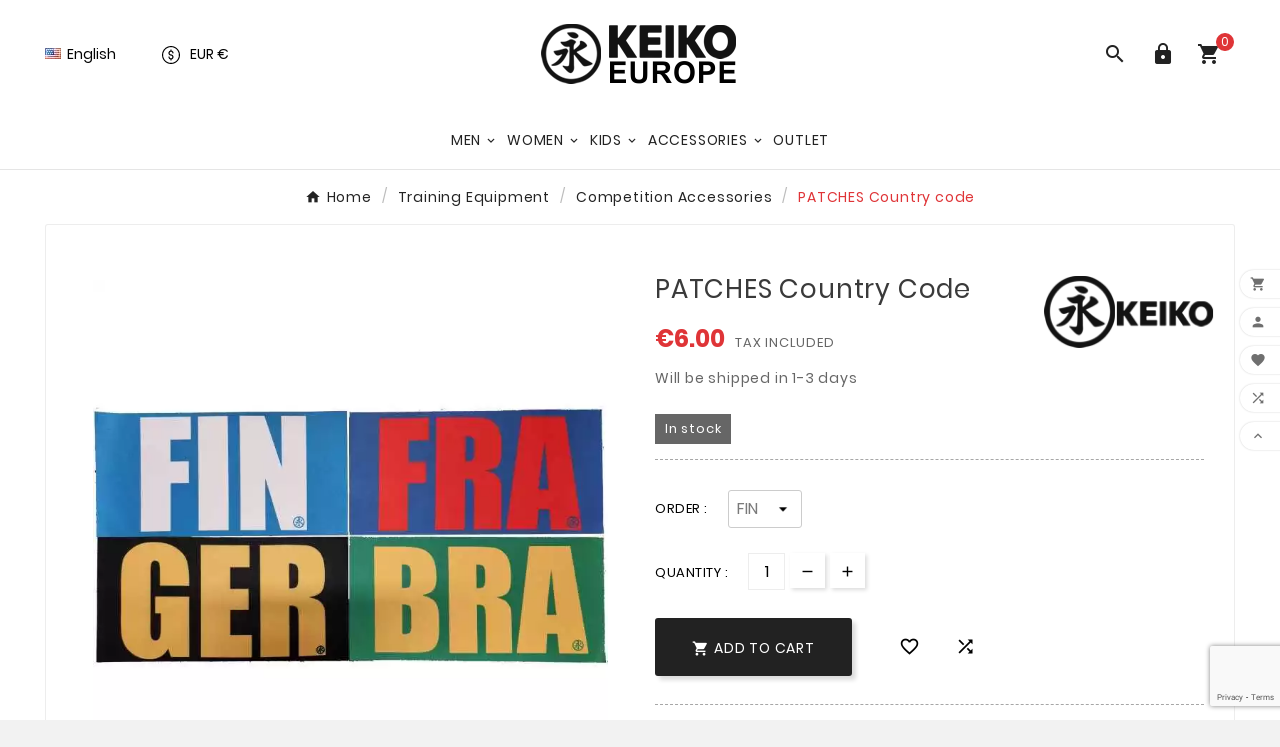

--- FILE ---
content_type: text/html; charset=utf-8
request_url: https://keikosports.eu/en/competition-accessories/1465-4992-patches-country-code-6401831005211.html
body_size: 23146
content:
<!doctype html><html lang="en"><head><meta charset="utf-8"><meta http-equiv="x-ua-compatible" content="ie=edge"><link rel="canonical" href="https://keikosports.eu/en/competition-accessories/1465-patches-country-code-6401831005211.html">



  

<title>PATCHES Country code Order FIN</title><meta name="description" content=""><meta name="keywords" content=""><link rel="canonical" href="https://keikosports.eu/en/competition-accessories/1465-patches-country-code-6401831005211.html"><link rel="alternate" href="https://keikosports.eu/en/competition-accessories/1465-patches-country-code-6401831005211.html" hreflang="en-us"><link rel="alternate" href="https://keikosports.eu/fi/kilpailutarvikkeet/1465-patches-maatunnus-6401831005211.html" hreflang="fi"><link rel="alternate" href="https://keikosports.eu/sv/taevlingstillbehoer/1465-patcher-landskod-6401831005211.html" hreflang="sv-se"><meta content="PATCHES Country code Order FIN" /><meta content="" /><meta content="https://keikosports.eu/en/competition-accessories/1465-4992-patches-country-code-6401831005211.html" /><meta content="Keikosports Europe" /><meta name="viewport" content="width=device-width, initial-scale=1"><link rel="icon" type="image/vnd.microsoft.icon" href="https://keikosports.eu/img/favicon-2.ico?1753481761"><link rel="shortcut icon" type="image/x-icon" href="https://keikosports.eu/img/favicon-2.ico?1753481761"><link rel="stylesheet" href="https://keikosports.eu/themes/v1_fitness_43/assets/cache/theme-06dd2548.css" type="text/css" media="all">
  <script async src="https://www.googletagmanager.com/gtag/js?id=G-GVHZGB3W2D"></script>
  <script>
    window.dataLayer = window.dataLayer || [];
    function gtag(){dataLayer.push(arguments);}
    gtag('js', new Date());

    gtag('config', 'G-GVHZGB3W2D');
  </script>
<script>var TVCMSCUSTOMSETTING_BOTTOM_OPTION = false;var TVCMSCUSTOMSETTING_DARK_MODE_INPUT = false;var TVCMSCUSTOMSETTING_HOVER_IMG = "1";var TVCMSCUSTOMSETTING_MAIN_MENU_STICKY = "1";var TVCMSCUSTOMSETTING_PRODUCT_PAGE_BOTTOM_STICKY_STATUS = "1";var TVCMSCUSTOMSETTING_VERTICAL_MENU_OPEN = false;var TVCMSCUSTOMSETTING_WOW_JS = false;var TVCMSCUSTOMSETTING_iso_code_country = false;var TVCMSFRONTSIDE_THEME_SETTING_SHOW = "0";var ajax_path = "https:\/\/keikosports.eu\/modules\/tvcmsnewsletterpopup\/ajax.php";var baseDir = "https:\/\/keikosports.eu\/";var btGapTag = {"tagContent":{"tracking_type":{"label":"tracking_type","value":"view_item"},"content_type":{"label":"content_type","value":"'product'"},"contents":{"label":"contents","value":[{"item_id":"1465_4992","item_name":"PATCHES Country code FIN","currency":"EUR","item_category":"Competition Accessories","price":6,"item_brand":"Keiko"}]},"coupon_name":{"label":"coupon","value":"no_coupon"},"value":{"label":"value","value":6},"currency":{"label":"currency","value":"EUR"}},"js":{"elementCategoryProduct":"","elementShipping":"","elementPayment":"","elementlogin":"","elementsignup":"","elementWishCat":"","elementWishProd":""},"gaId":"G-Z1DTCSVG3W","gaEnable":"1","gaEnhancedConversion":"1","ajaxUrl":"https:\/\/keikosports.eu\/en\/module\/ganalyticspro\/ajax","token":"889270b1a1dc7a92632bd97b4d81ecff","bRefund":false,"bPartialRefund":false,"bUseConsent":"1","bforceTag":"","bUseAxeption":"","bConsentHtmlElement":"","bConsentHtmlElementSecond":"","iConsentConsentLvl":0,"referer":null,"acbIsInstalled":true,"tagCurrency":"EUR","gaUserId":0};var btGdr = {"conversionId":"AW-1018360613","page_type":"product","hasRemarketingData":false,"remarketingTag":[],"iConsentConsentLvl":0,"bUseConsent":"1","bUseAxeption":"0","bUseAcb":true,"bConsentHtmlElement":"","bConsentHtmlElementSecond":"","ajaxUrl":"https:\/\/keikosports.eu\/en\/module\/gremarketing\/ajax","token":"889270b1a1dc7a92632bd97b4d81ecff"};var btSpr = {"ajaxUrl":"https:\/\/keikosports.eu\/en\/module\/gsnippetsreviews\/ajax","isPostedReview":false,"sprCloseButton":"Close","spr_script":"\/modules\/gsnippetsreviews\/views\/js\/front\/product.js"};var captcha_version = "v3";var getThemeOptionsLink = "https:\/\/keikosports.eu\/en\/module\/tvcmsthemeoptions\/default";var gettvcmsbestsellerproductslink = "https:\/\/keikosports.eu\/en\/module\/tvcmsbestsellerproducts\/default";var gettvcmscategoryproductlink = "https:\/\/keikosports.eu\/en\/module\/tvcmscategoryproduct\/default";var gettvcmsfeaturedproductslink = "https:\/\/keikosports.eu\/en\/module\/tvcmsfeaturedproducts\/default";var gettvcmsfooterproductlink = "https:\/\/keikosports.eu\/en\/module\/tvcmsfooterproduct\/default";var gettvcmsmegamenulink = "https:\/\/keikosports.eu\/en\/module\/tvcmsmegamenu\/default";var gettvcmsnewproductslink = "https:\/\/keikosports.eu\/en\/module\/tvcmsnewproducts\/default";var gettvcmsspecialproductslink = "https:\/\/keikosports.eu\/en\/module\/tvcmsspecialproducts\/default";var gettvcmstabproductslink = "https:\/\/keikosports.eu\/en\/module\/tvcmstabproducts\/default";var m4_base_uri = "https:\/\/keikosports.eu\/";var m4_pdf_controller = "https:\/\/keikosports.eu\/en\/module\/m4pdf\/pdf?ajax=1";var msgInvalid = "Invalid captcha";var prestashop = {"cart":{"products":[],"totals":{"total":{"type":"total","label":"Total","amount":0,"value":"\u20ac0.00"},"total_including_tax":{"type":"total","label":"Total (tax incl.)","amount":0,"value":"\u20ac0.00"},"total_excluding_tax":{"type":"total","label":"Total (tax excl.)","amount":0,"value":"\u20ac0.00"}},"subtotals":{"products":{"type":"products","label":"Subtotal","amount":0,"value":"\u20ac0.00"},"discounts":null,"shipping":{"type":"shipping","label":"Shipping","amount":0,"value":""},"tax":{"type":"tax","label":"Included taxes","amount":0,"value":"\u20ac0.00"}},"products_count":0,"summary_string":"0 items","vouchers":{"allowed":1,"added":[]},"discounts":[],"minimalPurchase":0,"minimalPurchaseRequired":""},"currency":{"id":1,"name":"Euro","iso_code":"EUR","iso_code_num":"978","sign":"\u20ac"},"customer":{"lastname":null,"firstname":null,"email":null,"birthday":null,"newsletter":null,"newsletter_date_add":null,"optin":null,"website":null,"company":null,"siret":null,"ape":null,"is_logged":false,"gender":{"type":null,"name":null},"addresses":[]},"country":{"id_zone":"9","id_currency":"0","call_prefix":"358","iso_code":"FI","active":"1","contains_states":"0","need_identification_number":"0","need_zip_code":"1","zip_code_format":"NNNNN","display_tax_label":"1","name":"Suomi","id":7},"language":{"name":"English (English)","iso_code":"en","locale":"en-US","language_code":"en-us","active":"1","is_rtl":"0","date_format_lite":"d-m-Y","date_format_full":"d-m-Y H:i:s","id":1},"page":{"title":"","canonical":"https:\/\/keikosports.eu\/en\/competition-accessories\/1465-patches-country-code-6401831005211.html","meta":{"title":"PATCHES Country code Order FIN","description":"","keywords":"","robots":"index"},"page_name":"product","body_classes":{"lang-en":true,"lang-rtl":false,"country-FI":true,"currency-EUR":true,"layout-full-width":true,"page-product":true,"tax-display-enabled":true,"page-customer-account":false,"product-id-1465":true,"product-PATCHES Country code":true,"product-id-category-327":true,"product-id-manufacturer-10":true,"product-id-supplier-1":true,"product-available-for-order":true},"admin_notifications":[],"password-policy":{"feedbacks":{"0":"Very weak","1":"Weak","2":"Average","3":"Strong","4":"Very strong","Straight rows of keys are easy to guess":"Straight rows of keys are easy to guess","Short keyboard patterns are easy to guess":"Short keyboard patterns are easy to guess","Use a longer keyboard pattern with more turns":"Use a longer keyboard pattern with more turns","Repeats like \"aaa\" are easy to guess":"Repeats like \"aaa\" are easy to guess","Repeats like \"abcabcabc\" are only slightly harder to guess than \"abc\"":"Repeats like \"abcabcabc\" are only slightly harder to guess than \"abc\"","Sequences like abc or 6543 are easy to guess":"Sequences like \"abc\" or \"6543\" are easy to guess.","Recent years are easy to guess":"Recent years are easy to guess","Dates are often easy to guess":"Dates are often easy to guess","This is a top-10 common password":"This is a top-10 common password","This is a top-100 common password":"This is a top-100 common password","This is a very common password":"This is a very common password","This is similar to a commonly used password":"This is similar to a commonly used password","A word by itself is easy to guess":"A word by itself is easy to guess","Names and surnames by themselves are easy to guess":"Names and surnames by themselves are easy to guess","Common names and surnames are easy to guess":"Common names and surnames are easy to guess","Use a few words, avoid common phrases":"Use a few words, avoid common phrases","No need for symbols, digits, or uppercase letters":"No need for symbols, digits, or uppercase letters","Avoid repeated words and characters":"Avoid repeated words and characters","Avoid sequences":"Avoid sequences","Avoid recent years":"Avoid recent years","Avoid years that are associated with you":"Avoid years that are associated with you","Avoid dates and years that are associated with you":"Avoid dates and years that are associated with you","Capitalization doesn't help very much":"Capitalization doesn't help very much","All-uppercase is almost as easy to guess as all-lowercase":"All-uppercase is almost as easy to guess as all-lowercase","Reversed words aren't much harder to guess":"Reversed words aren't much harder to guess","Predictable substitutions like '@' instead of 'a' don't help very much":"Predictable substitutions like \"@\" instead of \"a\" don't help very much.","Add another word or two. Uncommon words are better.":"Add another word or two. Uncommon words are better."}}},"shop":{"name":"Keikosports Europe","logo":"https:\/\/keikosports.eu\/img\/logo-17534816682.jpg","stores_icon":"https:\/\/keikosports.eu\/img\/logo_stores.png","favicon":"https:\/\/keikosports.eu\/img\/favicon-2.ico"},"core_js_public_path":"\/themes\/","urls":{"base_url":"https:\/\/keikosports.eu\/","current_url":"https:\/\/keikosports.eu\/en\/competition-accessories\/1465-4992-patches-country-code-6401831005211.html","shop_domain_url":"https:\/\/keikosports.eu","img_ps_url":"https:\/\/keikosports.eu\/img\/","img_cat_url":"https:\/\/keikosports.eu\/img\/c\/","img_lang_url":"https:\/\/keikosports.eu\/img\/l\/","img_prod_url":"https:\/\/keikosports.eu\/img\/p\/","img_manu_url":"https:\/\/keikosports.eu\/img\/m\/","img_sup_url":"https:\/\/keikosports.eu\/img\/su\/","img_ship_url":"https:\/\/keikosports.eu\/img\/s\/","img_store_url":"https:\/\/keikosports.eu\/img\/st\/","img_col_url":"https:\/\/keikosports.eu\/img\/co\/","img_url":"https:\/\/keikosports.eu\/themes\/v1_fitness_43\/assets\/img\/","css_url":"https:\/\/keikosports.eu\/themes\/v1_fitness_43\/assets\/css\/","js_url":"https:\/\/keikosports.eu\/themes\/v1_fitness_43\/assets\/js\/","pic_url":"https:\/\/keikosports.eu\/upload\/","theme_assets":"https:\/\/keikosports.eu\/themes\/v1_fitness_43\/assets\/","theme_dir":"https:\/\/keikosports.eu\/themes\/v1_fitness_43\/","pages":{"address":"https:\/\/keikosports.eu\/en\/address","addresses":"https:\/\/keikosports.eu\/en\/addresses","authentication":"https:\/\/keikosports.eu\/en\/login","manufacturer":"https:\/\/keikosports.eu\/en\/brands","cart":"https:\/\/keikosports.eu\/en\/cart","category":"https:\/\/keikosports.eu\/en\/index.php?controller=category","cms":"https:\/\/keikosports.eu\/en\/index.php?controller=cms","contact":"https:\/\/keikosports.eu\/en\/contact-us","discount":"https:\/\/keikosports.eu\/en\/discount","guest_tracking":"https:\/\/keikosports.eu\/en\/guest-tracking","history":"https:\/\/keikosports.eu\/en\/order-history","identity":"https:\/\/keikosports.eu\/en\/identity","index":"https:\/\/keikosports.eu\/en\/","my_account":"https:\/\/keikosports.eu\/en\/my-account","order_confirmation":"https:\/\/keikosports.eu\/en\/order-confirmation","order_detail":"https:\/\/keikosports.eu\/en\/index.php?controller=order-detail","order_follow":"https:\/\/keikosports.eu\/en\/order-follow","order":"https:\/\/keikosports.eu\/en\/order","order_return":"https:\/\/keikosports.eu\/en\/index.php?controller=order-return","order_slip":"https:\/\/keikosports.eu\/en\/credit-slip","pagenotfound":"https:\/\/keikosports.eu\/en\/page-not-found","password":"https:\/\/keikosports.eu\/en\/password-recovery","pdf_invoice":"https:\/\/keikosports.eu\/en\/index.php?controller=pdf-invoice","pdf_order_return":"https:\/\/keikosports.eu\/en\/index.php?controller=pdf-order-return","pdf_order_slip":"https:\/\/keikosports.eu\/en\/index.php?controller=pdf-order-slip","prices_drop":"https:\/\/keikosports.eu\/en\/prices-drop","product":"https:\/\/keikosports.eu\/en\/index.php?controller=product","registration":"https:\/\/keikosports.eu\/en\/index.php?controller=registration","search":"https:\/\/keikosports.eu\/en\/search","sitemap":"https:\/\/keikosports.eu\/en\/sitemap","stores":"https:\/\/keikosports.eu\/en\/stores","supplier":"https:\/\/keikosports.eu\/en\/supplier","new_products":"https:\/\/keikosports.eu\/en\/new-products","brands":"https:\/\/keikosports.eu\/en\/brands","register":"https:\/\/keikosports.eu\/en\/index.php?controller=registration","order_login":"https:\/\/keikosports.eu\/en\/order?login=1"},"alternative_langs":{"en-us":"https:\/\/keikosports.eu\/en\/competition-accessories\/1465-patches-country-code-6401831005211.html","fi":"https:\/\/keikosports.eu\/fi\/kilpailutarvikkeet\/1465-patches-maatunnus-6401831005211.html","sv-se":"https:\/\/keikosports.eu\/sv\/taevlingstillbehoer\/1465-patcher-landskod-6401831005211.html"},"actions":{"logout":"https:\/\/keikosports.eu\/en\/?mylogout="},"no_picture_image":{"bySize":{"side_product_default":{"url":"https:\/\/keikosports.eu\/img\/p\/en-default-side_product_default.jpg","width":86,"height":86},"small_default":{"url":"https:\/\/keikosports.eu\/img\/p\/en-default-small_default.jpg","width":98,"height":98},"cart_default":{"url":"https:\/\/keikosports.eu\/img\/p\/en-default-cart_default.jpg","width":125,"height":125},"add_cart_def":{"url":"https:\/\/keikosports.eu\/img\/p\/en-default-add_cart_def.jpg","width":200,"height":200},"home_default":{"url":"https:\/\/keikosports.eu\/img\/p\/en-default-home_default.jpg","width":306,"height":306},"sp_pd_main_img":{"url":"https:\/\/keikosports.eu\/img\/p\/en-default-sp_pd_main_img.jpg","width":365,"height":365},"medium_default":{"url":"https:\/\/keikosports.eu\/img\/p\/en-default-medium_default.jpg","width":452,"height":452},"pd_custom":{"url":"https:\/\/keikosports.eu\/img\/p\/en-default-pd_custom.jpg","width":452,"height":452},"pd4_def":{"url":"https:\/\/keikosports.eu\/img\/p\/en-default-pd4_def.jpg","width":724,"height":724},"large_default":{"url":"https:\/\/keikosports.eu\/img\/p\/en-default-large_default.jpg","width":800,"height":800}},"small":{"url":"https:\/\/keikosports.eu\/img\/p\/en-default-side_product_default.jpg","width":86,"height":86},"medium":{"url":"https:\/\/keikosports.eu\/img\/p\/en-default-sp_pd_main_img.jpg","width":365,"height":365},"large":{"url":"https:\/\/keikosports.eu\/img\/p\/en-default-large_default.jpg","width":800,"height":800},"legend":""}},"configuration":{"display_taxes_label":true,"display_prices_tax_incl":true,"is_catalog":false,"show_prices":true,"opt_in":{"partner":true},"quantity_discount":{"type":"price","label":"Unit price"},"voucher_enabled":1,"return_enabled":1},"field_required":[],"breadcrumb":{"links":[{"title":"Home","url":"https:\/\/keikosports.eu\/en\/"},{"title":"Training Equipment","url":"https:\/\/keikosports.eu\/en\/173-training-equipment"},{"title":"Competition Accessories","url":"https:\/\/keikosports.eu\/en\/327-competition-accessories"},{"title":"PATCHES Country code","url":"https:\/\/keikosports.eu\/en\/competition-accessories\/1465-4992-patches-country-code-6401831105218.html#\/order-fin"}],"count":4},"link":{"protocol_link":"https:\/\/","protocol_content":"https:\/\/"},"time":1762972825,"static_token":"889270b1a1dc7a92632bd97b4d81ecff","token":"0e6279d9ba871ce4127e12cc59643004","debug":false};var psemailsubscription_subscription = "https:\/\/keikosports.eu\/en\/module\/ps_emailsubscription\/subscription";var psr_icon_color = "#F19D76";var site_key = "6Lec3MQpAAAAAE6pWnnsYXc1KY7XyBe944JvVQta";var static_token = "889270b1a1dc7a92632bd97b4d81ecff";var sticker_type = 2;var tvMainSmartSpeed = false;var tvcms_base_dir = "https:\/\/keikosports.eu\/";var tvcms_setting = true;var tvthemename = "v1_fitness_43";var wish_link = "https:\/\/keikosports.eu\/en\/module\/tvcmswishlist\/mywishlist";</script><!-- Microdatos Organization -->
	
<script type="application/ld+json" id="adpmicrodatos-organization-ps17v5.5.3">
{
    "name" : "Keikosports Europe",
    "url" : "https:\/\/keikosports.eu\/",
    "logo" : [
    	{

    	"@type" : "ImageObject",
    	"url" : "https://keikosports.eu/img/logo-17534816682.webp"
    	}
    ],
        "email" : "myynti@kamppailuvaruste.fi",
    			"address": {
	    "@type": "PostalAddress",
	    "addressLocality": "Turku",
	    "postalCode": "20380",
	    "streetAddress": "Y-tunnus \/ Business ID 1871711-4 Emmauksenkuja 2",
	    "addressRegion": "",
	    "addressCountry": "FI"
	},
				
	"@context": "http://schema.org",
	"@type" : "Organization"
}
</script>


<!-- Microdatos Webpage -->
	
<script type="application/ld+json" id="adpmicrodatos-webpage-ps17v5.5.3">
{
    "@context": "http://schema.org",
    "@type" : "WebPage",
    "isPartOf": [{
        "@type":"WebSite",
        "url":  "https://keikosports.eu/en/",
        "name": "Keikosports Europe"
    }],
    "name": "PATCHES Country code Order FIN",
    "url": "https://keikosports.eu/en/competition-accessories/1465-4992-patches-country-code-6401831005211.html"
}
</script>


<!-- Microdatos Store -->
	
<script type="application/ld+json" id="adpmicrodatos-store-ps17v5.5.3">
{
    "@context": "http://schema.org",
    "@type": "Store",
    "name":"Turku store",
    "url": "https://keikosports.eu/en/",
    "address": {
            "@type": "PostalAddress",
            "addressLocality": "Turku",
            "postalCode": "20380",
            "streetAddress": "Emmauksenkuja 2",
            "addressRegion": "",
            "addressCountry": "Finland"        },
        "image": {
            "@type": "ImageObject",
            "url":  "https://keikosports.eu/img/st/1.webp"
    },
            "geo": {
        "@type": "GeoCoordinates",
        "latitude": "60.47342069",
        "longitude": "22.31064000"
    },
        "priceRange": "0 - 0",
        "openingHoursSpecification": [
        
                                                            { "@type": "OpeningHoursSpecification","dayOfWeek": "http://schema.org/Monday","opens": "12:00AM","closes": "18:00PM" }                                                                ,{ "@type": "OpeningHoursSpecification","dayOfWeek": "http://schema.org/Tuesday","opens": "closed","closes": "" }                                                                ,{ "@type": "OpeningHoursSpecification","dayOfWeek": "http://schema.org/Wednesday","opens": "closed","closes": "" }                                                                ,{ "@type": "OpeningHoursSpecification","dayOfWeek": "http://schema.org/Thursday","opens": "closed","closes": "" }                                                                ,{ "@type": "OpeningHoursSpecification","dayOfWeek": "http://schema.org/Friday","opens": "12:00AM","closes": "18:00PM" }                                                                ,{ "@type": "OpeningHoursSpecification","dayOfWeek": "http://schema.org/Saturday","opens": "closed","closes": "" }                                                                ,{ "@type": "OpeningHoursSpecification","dayOfWeek": "http://schema.org/Sunday","opens": "closed","closes": "" }                                    
    ],
        "telephone": "02 48028932"
}
</script>


<script type="application/ld+json" id="adpmicrodatos-store-ps17v5.5.3">
{
    "@context": "http://schema.org",
    "@type": "Store",
    "name":"Helsinki store",
    "url": "https://keikosports.eu/en/",
    "address": {
            "@type": "PostalAddress",
            "addressLocality": "Helsinki",
            "postalCode": "00530",
            "streetAddress": "Viides Linja 3 A",
            "addressRegion": "",
            "addressCountry": "Finland"        },
        "image": {
            "@type": "ImageObject",
            "url":  "https://keikosports.eu/img/st/2.webp"
    },
            "geo": {
        "@type": "GeoCoordinates",
        "latitude": "60.18275800",
        "longitude": "24.95497700"
    },
        "priceRange": "0 - 0",
        "openingHoursSpecification": [
        
                                                            { "@type": "OpeningHoursSpecification","dayOfWeek": "http://schema.org/Monday","opens": "closed","closes": "" }                                                                ,{ "@type": "OpeningHoursSpecification","dayOfWeek": "http://schema.org/Tuesday","opens": "12:00AM","closes": "18:00PM" }                                                                ,{ "@type": "OpeningHoursSpecification","dayOfWeek": "http://schema.org/Wednesday","opens": "10:00AM","closes": "18:00PM" }                                                                ,{ "@type": "OpeningHoursSpecification","dayOfWeek": "http://schema.org/Thursday","opens": "10:00AM","closes": "18:00PM" }                                                                ,{ "@type": "OpeningHoursSpecification","dayOfWeek": "http://schema.org/Friday","opens": "closed","closes": "" }                                                                ,{ "@type": "OpeningHoursSpecification","dayOfWeek": "http://schema.org/Saturday","opens": "closed","closes": "" }                                                                ,{ "@type": "OpeningHoursSpecification","dayOfWeek": "http://schema.org/Sunday","opens": "closed","closes": "" }                                    
    ],
        "telephone": "09 42834495"
}
</script>


<!-- Microdatos Breadcrumb -->
	<script type="application/ld+json" id="adpmicrodatos-breadcrumblist-ps17v5.5.3">
    {
        "itemListElement": [
            {
                "item": "https:\/\/keikosports.eu\/en\/1-root",
                "name": "Root",
                "position": 1,
                "@type": "ListItem"
            }, 
            {
                "item": "https:\/\/keikosports.eu\/en\/167-kamppailuvaruste",
                "name": "Kamppailuvaruste",
                "position": 2,
                "@type": "ListItem"
            }, 
            {
                "item": "https:\/\/keikosports.eu\/en\/173-training-equipment",
                "name": "Training Equipment",
                "position": 3,
                "@type": "ListItem"
            }, 
            {
                "item": "https:\/\/keikosports.eu\/en\/327-competition-accessories",
                "name": "Competition Accessories",
                "position": 4,
                "@type": "ListItem"
            } 
        ],
        "@context": "https://schema.org/",
        "@type": "BreadcrumbList"
    }
</script>

<!-- Microdatos Producto -->
			<script type="application/ld+json" id="adpmicrodatos-product-ps17v5.5.3">
{
    "name": "PATCHES Country code",
    "image": ["https:\/\/keikosports.eu\/5525-large_default\/patches-country-code.jpg"],
    "url": "https:\/\/keikosports.eu\/en\/competition-accessories\/1465-4992-patches-country-code-6401831005211.html#\/448-order-fin",
    "inProductGroupWithID": 1465,
    "productID": "1465-4992",
            "gtin13": "6401831105218",
        "category": "competition-accessories",
    "sku": "001PATPACOL09",
    "brand": {
        "@type": "Brand",
        "name": "Keiko"
    },
     "offers": {
        "availability": "https://schema.org/InStock",
              "price": "6.00",
          "priceCurrency": "EUR",
        "url": "https:\/\/keikosports.eu\/en\/competition-accessories\/1465-4992-patches-country-code-6401831005211.html#\/448-order-fin",
              "itemCondition": "https://schema.org/NewCondition",
                "seller":{
            "name": "Keikosports Europe",
            "@type": "Organization"
        },
              "@type": "Offer"
  },    "@context": "https://schema.org/",
    "@type": "Product"
}
</script>
	



<script async src="https://www.googletagmanager.com/gtag/js?id=G-Z1DTCSVG3W"></script>
<script>
  window.dataLayer = window.dataLayer || [];
  function gtag(){dataLayer.push(arguments);}
  gtag('js', new Date());
  gtag(
    'config',
    'G-Z1DTCSVG3W',
    {
      'debug_mode':false
      , 'anonymize_ip': true                }
  );
</script>



    <link href="https://fonts.googleapis.com/icon?family=Material+Icons" rel="stylesheet">


	<script async src="https://www.googletagmanager.com/gtag/js?id=G-Z1DTCSVG3W"></script>
 	<script async src="https://www.googletagmanager.com/gtag/js?id=AW-1018360613"></script>
<!-- Module TvcmsInfiniteScroll for PRODUCTS --><link rel="dns-prefetch" href="https://keikosports.eu" /><link rel="preconnect" href="https://keikosports.eu" crossorigin/><link rel="preload" href="https://keikosports.eu/themes/v1_fitness_43/assets/css/570eb83859dc23dd0eec423a49e147fe.woff2" as="font" type="font/woff2" crossorigin /><link rel="preload" href="https://keikosports.eu/themes/v1_fitness_43/assets/css/../fonts/roboto/KFOlCnqEu92Fr1MmYUtfBBc4.woff2" as="font" type="font/woff2" crossorigin /><link rel="preload" href="https://keikosports.eu/themes/v1_fitness_43/assets/css/../fonts/roboto-condensed/ieVl2ZhZI2eCN5jzbjEETS9weq8-19K7DQ.woff2" as="font" type="font/woff2" crossorigin media='(min-width: 992px)' /><link as="style" rel="stylesheet preload" type="text/css" href="https://keikosports.eu/themes/v1_fitness_43/assets/css/material-fonts.css" /><link as="style" rel="stylesheet preload" type="text/css" href="https://keikosports.eu/themes/v1_fitness_43/assets/css/poppins.css" /><link as="style" rel="stylesheet preload" type="text/css" href="https://keikosports.eu/themes/v1_fitness_43/assets/css/roboto-condensed.css" media='(min-width: 992px)' /><meta content="width=device-width, initial-scale=1" name="viewport"><meta content="product"><meta content="https://keikosports.eu/en/competition-accessories/1465-4992-patches-country-code-6401831005211.html"><meta content="PATCHES Country code Order FIN"><meta content="Keikosports Europe"><meta content=""><meta content="https://keikosports.eu/5525-large_default/patches-country-code.webp"><meta content="4.780876"><meta content="EUR"><meta content="6"><meta content="EUR"><meta content="0.010000"><meta content="kg"><link rel="stylesheet" type="text/css" href="https://keikosports.eu/themes/v1_fitness_43/assets/css//all_theme_custom_1_2.css"></link><!-- END THEME_CONTROL CUSTOM COLOR CSS --></head><body id="product" class="lang-en country-fi currency-eur layout-full-width page-product tax-display-enabled product-id-1465 product-patches-country-code product-id-category-327 product-id-manufacturer-10 product-id-supplier-1 product-available-for-order text1-light  text2-light"  data-mouse-hover-img='1' data-menu-sticky='1'><main><div class="tvcms-loading-overlay"><div class="tvcms-loading-inner"><img class="logo img-responsive" src="https://keikosports.eu/img/logo-17534816682.webp" alt="Keikosports Europe"  height="51" width="205"/><img src="https://keikosports.eu/themes/v1_fitness_43/assets/img/themevolty/tv_loading.gif" alt="" height="101" width="114"/></div></div><div class="tv-main-div " style='background-color:#ffffff;;background-repeat:repeat;background-attachment:fixed;'><header id="header"><div class="tvcmsdesktop-top-header-wrapper header-5" data-header-layout="5"><div class='tvheader-offer-wrapper tvforce-hide'><div class="tvheader-nav-offer-text"><i class='material-icons'>&#xe8d0;</i><p style="text-align:center;"><b style="text-align:center;">Orders over 200 EUR free shipping to EU countries.</b></p></div></div><div class='container-fluid tvcmsdesktop-top-second hidden-md-down'><div class="container"><div class="row tvcmsdesktop-top-header-box"><div class='col-sm-12 col-lg-4 col-md-4 col-xl-4 tvheader-language-currency-wrapper'><div class="tvheader-language"><div id="tvcmsdesktop-language-selector" class="tvcms-header-language tvheader-language-wrapper"><div class="tvheader-language-btn-wrapper"><button class="btn-unstyle tv-language-btn"> <img class="lang-flag tv-img-responsive" src="https://keikosports.eu/img/l/1.webp" alt="English" height="11px" width="16px" /> <span class="tv-language-span">English</span><i class="material-icons expand-more">&#xe313;</i></button><ul class="tv-language-dropdown tv-dropdown"><li class="current" > <a href="https://keikosports.eu/en/competition-accessories/1465-patches-country-code-6401831005211.html" title='English'> <img class="lang-flag tv-img-responsive" src="https://keikosports.eu/img/l/1.webp" alt="English" height="11px" width="16px" /> <span>English</span></a></li><li > <a href="https://keikosports.eu/fi/kilpailutarvikkeet/1465-patches-maatunnus-6401831005211.html" title='Suomi'> <img class="lang-flag tv-img-responsive" src="https://keikosports.eu/img/l/2.webp" alt="Suomi" height="11px" width="16px" /> <span>Suomi</span></a></li><li > <a href="https://keikosports.eu/sv/taevlingstillbehoer/1465-patcher-landskod-6401831005211.html" title='Svenska'> <img class="lang-flag tv-img-responsive" src="https://keikosports.eu/img/l/3.webp" alt="Svenska" height="11px" width="16px" /> <span>Svenska</span></a></li></ul></div></div></div><div class="tvheader-currency"><div class="tvcms-header-currency tvheader-currency-wrapper" id="tvcmsdesktop-currency-selector"><button class="btn-unstyle tv-currency-btn"><svg version="1.1" id="Layer_1" xmlns="http://www.w3.org/2000/svg" xmlns:xlink="http://www.w3.org/1999/xlink" x="0px" y="0px" width="18px" height="18px" viewBox="0 0 51.8 51.8" style="enable-background:new 0 0 51.8 51.8;" xml:space="preserve"><path style="fill:#000000;" d="M25.9,51.8c-6.9,0-13.4-2.7-18.3-7.6C2.7,39.3,0,32.8,0,25.9S2.7,12.5,7.6,7.6C12.5,2.7,19,0,25.9,0s13.4,2.7,18.3,7.6c4.9,4.9,7.6,11.4,7.6,18.3s-2.7,13.4-7.6,18.3C39.3,49.1,32.8,51.8,25.9,51.8L25.9,51.8z M25.9,3.2C13.4,3.2,3.2,13.4,3.2,25.9s10.2,22.7,22.7,22.7s22.7-10.2,22.7-22.7S38.4,3.2,25.9,3.2L25.9,3.2z M25.9,3.2"></path><path style="fill:#000000;" d="M25.9,24.3c-2.2,0-4-1.8-4-4s1.8-4,4-4s4,1.8,4,4c0,0.9,0.7,1.6,1.6,1.6c0.9,0,1.6-0.7,1.6-1.6c0-3.5-2.4-6.4-5.7-7.1v-1.8c0-0.9-0.7-1.6-1.6-1.6c-0.9,0-1.6,0.7-1.6,1.6v1.8c-3.2,0.7-5.7,3.6-5.7,7.1c0,4,3.3,7.3,7.3,7.3c2.2,0,4,1.8,4,4c0,2.2-1.8,4-4,4s-4-1.8-4-4c0-0.9-0.7-1.6-1.6-1.6c-0.9,0-1.6,0.7-1.6,1.6c0,3.5,2.4,6.4,5.7,7.1v1.8c0,0.9,0.7,1.6,1.6,1.6c0.9,0,1.6-0.7,1.6-1.6v-1.8c3.2-0.7,5.7-3.6,5.7-7.1C33.2,27.6,29.9,24.3,25.9,24.3L25.9,24.3z M25.9,24.3"></path></svg><span class="tv-currency-span">EUR €</span><i class="material-icons expand-more">&#xe313;</i></button><ul class="tv-currency-dropdown tv-dropdown"><li > <a title="Tanskan kruunu" rel="nofollow" href="https://keikosports.eu/en/competition-accessories/1465-patches-country-code-6401831005211.html?SubmitCurrency=1&amp;id_currency=6">DKK DKK</a></li><li  class="current" > <a title="Euro" rel="nofollow" href="https://keikosports.eu/en/competition-accessories/1465-patches-country-code-6401831005211.html?SubmitCurrency=1&amp;id_currency=1">EUR €</a></li><li > <a title="Norjan kruunu" rel="nofollow" href="https://keikosports.eu/en/competition-accessories/1465-patches-country-code-6401831005211.html?SubmitCurrency=1&amp;id_currency=5">NOK NOK</a></li><li > <a title="Swedish Krona" rel="nofollow" href="https://keikosports.eu/en/competition-accessories/1465-patches-country-code-6401831005211.html?SubmitCurrency=1&amp;id_currency=3">SEK kr</a></li><li > <a title="US Dollar" rel="nofollow" href="https://keikosports.eu/en/competition-accessories/1465-patches-country-code-6401831005211.html?SubmitCurrency=1&amp;id_currency=2">USD $</a></li></ul></div></div></div><div class='col-sm-12 col-lg-4 col-md-4 col-xl-4 tvcms-header-logo-wrapper'><div class="hidden-sm-down tvcms-header-logo" id="tvcmsdesktop-logo"><div class="tv-header-logo"><a href="https://keikosports.eu/"><img class="logo img-responsive" src="https://keikosports.eu/img/logo-17534816682.webp" alt="Keikosports Europe" height="35" width="201"></a></div></div></div><div class="col-sm-12 col-lg-4 col-md-4 col-xl-4 tvcmsheader-nav-right"><div class="tv-contact-account-cart-wrapper"><div class='tvcmssearch-wrapper' id="_desktop_search">    <div class="search-widget tvcmsheader-search" data-search-controller-url="//keikosports.eu/en/search"><div class="tvsearch-top-wrapper"><div class="tvheader-sarch-display"><div class="tvheader-search-display-icon"><div class="tvsearch-open"><i class='material-icons'>&#xe8b6;</i></div><div class="tvsearch-close"><i class='material-icons'>&#xe5cd;</i></div></div></div><div class="tvsearch-header-display-wrappper tvsearch-header-display-full"><form method="get" action="//keikosports.eu/en/search"><input type="hidden" name="controller" value="search" /><div class="tvheader-top-search"><div class="tvheader-top-search-wrapper-info-box"><input type="text" name="s" class='tvcmssearch-words' placeholder="ex : bjj, rash guards, jacket, Keiko" aria-label="Search" autocomplete="off" /></div></div><div class="tvheader-top-search-wrapper"><button type="submit" class="tvheader-search-btn" aria-label="Search"><i class='material-icons'>&#xe8b6;</i></button></div></form><div class='tvsearch-result'></div></div></div></div></div><div id='tvcmsdesktop-account-button'><div class="tv-header-account tv-account-wrapper tvcms-header-myaccount"><button class="btn-unstyle tv-myaccount-btn tv-myaccount-btn-desktop" name="User Icon" aria-label="User Icon"><i class='material-icons'>&#xe897;</i></button><ul class="dropdown-menu tv-account-dropdown tv-dropdown"><li class="tvcms-signin"><div id="tvcmsdesktop-user-info" class="tvcms-header-sign user-info tvheader-sign"><a href="https://keikosports.eu/en/my-account" class="tvhedaer-sign-btn" title="Log into your customer account" rel="nofollow"><i class="material-icons">&#xe7fd;</i><span class="tvhedaer-sign-span">Sign in</span></a></div></li><li class="ttvcms-wishlist-icon"><script>var wishlistProductsIds='';var baseDir ='https://keikosports.eu/';var static_token='889270b1a1dc7a92632bd97b4d81ecff';var isLogged ='';var loggin_required='You must be logged in to manage your wishlist.';var deleted_wishlist ='The Wishlist was successfully deleted.';var default_wishlist ='The Default wishlist was set successfully.';var added_to_wishlist ='The product was successfully added to your wishlist.';var mywishlist_url='https://keikosports.eu/en/module/tvcmswishlist/mywishlist';var isLoggedWishlist=false;</script><div id="_desktop_wishtlistTop" class="pull-right tvcmsdesktop-view-wishlist"><a class="wishtlist_top tvdesktop-wishlist" href="https://keikosports.eu/en/module/tvcmswishlist/mywishlist"><div class="tvwishlist-icon"><i class="material-icons">favorite_border</i></div><div class="tvwishlist-name"><span>Wishlist </span><span class="cart-wishlist-number tvwishlist-number"><span>(</span>0<span>)</span></span></div></a></div></li><li class="tvheader-compare"><div class="tvcmsdesktop-view-compare"><a class="link_wishlist tvdesktop-view-compare tvcmscount-compare-product" href="https://keikosports.eu/en/module/tvcmsproductcompare/productcomparelist" title="Product Compare"><div class="tvdesktop-compare-icon"><i class='material-icons'>&#xe043;</i></div><div class="tvdesktop-view-compare-name"><span> Compare</span> <span class="count-product"><span>(</span>0<span>)</span></span></div></a></div></li></ul></div></div><div id="_desktop_cart_manage" class="tvcms-header-cart"><div id="_desktop_cart"><div class="blockcart cart-preview inactive tv-header-cart" data-refresh-url="//keikosports.eu/en/module/ps_shoppingcart/ajax"><div class="tvheader-cart-wrapper tvheader-cart-wrapper-popup"><div class='tvheader-cart-btn-wrapper'><a rel="nofollow" href="JavaScript:void(0);" data-url='//keikosports.eu/en/cart?action=show' title='Cart'><div class="tvcart-icon-text-wrapper"><div class="tv-cart-icon tvheader-right-icon tv-cart-icon-main"><i class="material-icons shopping-cart">&#xe8cc;</i></div><div class="tv-cart-cart-inner"><span class="cart-products-count">0</span></div></div></a></div><div class="tvcmscart-show-dropdown"><div class="tvcart-no-product"><div class='tvcart-no-product-label'>No product add in cart</div></div></div></div></div></div></div></div></div></div></div></div><div class=" tvcms-header-menu-offer-wrapper tvcmsheader-sticky"><div class="position-static tvcms-header-menu"><div class='tvcmsmain-menu-wrapper container'><div id='tvdesktop-megamenu'><div class="container_tv_megamenu"><div id="tv-menu-horizontal" class="tv-menu-horizontal clearfix"><ul class="menu-content"><li class="tvmega-menu-title">Mega Menu</li><li class="level-1 parent "><a href="https://keikosports.eu/en/289-men"><span>Men</span></a></li><li class="level-1 parent "><a href="https://keikosports.eu/en/290-women"><span>Women</span></a></li><li class="level-1 parent "><a href="https://keikosports.eu/en/291-kids"><span>Kids</span></a></li><li class="level-1 parent "><a href="https://keikosports.eu/en/264-accessories"><span>Accessories</span></a></li><li class="level-1 "><a href="https://keikosports.eu/en/311-outlet"><span>Outlet</span></a></li></ul></div></div></div></div><div class="tvcmsdesktop-contact tvforce-hide"><div id="_desktop_contact_link" class=""><div id="contact-link"></div></div></div></div></div></div>    <div id='tvcms-mobile-view-header' class="hidden-lg-up tvheader-mobile-layout mh1 mobile-header-1" data-header-mobile-layout="1"><div class="tvcmsmobile-top-wrapper"><div class='tvmobileheader-offer-wrapper col-sm-12'><div class="tvheader-nav-offer-text"><i class='material-icons'>&#xe8d0;</i><p style="text-align:center;"><b style="text-align:center;">Orders over 200 EUR free shipping to EU countries.</b></p></div></div></div><div class='tvcmsmobile-header-menu-offer-text tvcmsheader-sticky'><div class="tvcmsmobile-header-menu col-sm-1 col-xs-2"><div class="tvmobile-sliderbar-btn"><a href="Javascript:void(0);" title=""><i class='material-icons'>&#xe5d2;</i></a></div><div class="tvmobile-slidebar"><div class="tvmobile-dropdown-close"><a href="Javascript:void(0);"><i class='material-icons'>&#xe14c;</i></a></div><div id='tvmobile-megamenu'></div><div class="tvcmsmobile-contact"></div><div id='tvmobile-lang'></div><div id='tvmobile-curr'></div></div></div><div class="tvcmsmobile-header-logo-right-wrapper col-md-4 col-sm-12"><div id='tvcmsmobile-header-logo'></div></div><div class="col-sm-7 col-xs-10 tvcmsmobile-cart-acount-text"><div id="tvcmsmobile-account-button"></div><div id="tvmobile-cart"></div></div></div><div class='tvcmsmobile-header-search-logo-wrapper'><div class="tvcmsmobile-header-search col-md-12 col-sm-12"><div id="tvcmsmobile-search"></div></div></div></div></header><aside id="notifications"><div class="container"></div></aside><div id="wrapper"><div id="wrappertop"></div><div class=" container  tv-left-layout"><nav data-depth="4" class="breadcrumb"><ol ><li ><a href="https://keikosports.eu/en/"><span >Home</span></a><meta content="1"></li><li ><a href="https://keikosports.eu/en/173-training-equipment"><span >Training Equipment</span></a><meta content="2"></li><li ><a href="https://keikosports.eu/en/327-competition-accessories"><span >Competition Accessories</span></a><meta content="3"></li><li ><a href="https://keikosports.eu/en/competition-accessories/1465-4992-patches-country-code-6401831105218.html#/order-fin"><span >PATCHES Country code</span></a><meta content="4"></li></ol></nav><div class="row"><div id="content-wrapper" class="col-sm-12"><div id="main" ><meta content="https://keikosports.eu/en/competition-accessories/1465-4992-patches-country-code-6401831005211.html#/448-order-fin"><div class="tvproduct-page-wrapper"><div class="tvprduct-image-info-wrapper clearfix row product-4" data-product-layout="4">    <div class="col-md-6 tv-product-page-image"><div class="page-contents product-4" id="content"><div class="images-container"><div class="tvvertical-slider col-sm-12"><div class="product-images"><div class="tvcmsVerticalSlider item"><picture><source srcset="https://keikosports.eu/5525-pd4_def/patches-country-code.webp" media="(max-width: 768px)"><img src="https://keikosports.eu/5525-pd4_def/patches-country-code.webp" class=" selected " data-image-medium-src="https://keikosports.eu/5525-pd4_def/patches-country-code.webp" data-image-large-src="https://keikosports.eu/5525-large_default/patches-country-code.webp" height="800" width="800" alt="PATCHES Country code" title="PATCHES Country code"  loading="lazy"></picture></div></div><div class="arrows js-arrows"><i class="tvvertical-slider-next material-icons arrow-up js-arrow-up"><span>keyboard_arrow_right</span></i><i class="tvvertical-slider-pre material-icons arrow-down js-arrow-down"><span>keyboard_arrow_left</span></i></div></div></div></div></div><div class="col-md-6 tv-product-page-content"><div class="tvproduct-title-brandimage" ><h1 class="h1" >PATCHES Country code</h1><div class="tvcms-product-brand-logo"><a href="https://keikosports.eu/en/brand/10-keiko" class="tvproduct-brand"><img src="https://keikosports.eu/img/m/10.webp" alt="Keiko" title="Keiko" height="75px" width="170px" loading="lazy"></a></div></div><div class="product-prices"><div class="product-price h5 "   ><link href="https://schema.org/InStock" /><meta content="EUR"><div class="current-price"><span class="price" content="6">€6.00</span></div><div class="tvproduct-tax-label">Tax Included</div></div><div class="tax-shipping-delivery-label"><span></span><span class="delivery-information">Will be shipped in 1-3 days</span></div></div><span id="product-availability"><i class="material-icons rtl-no-flip product-available">&#xE5CA;</i>In stock</span><div class="product-information tvproduct-special-desc"><div class="product-actions"><form action="https://keikosports.eu/en/cart" method="post" id="add-to-cart-or-refresh"><input type="hidden" name="token" value="889270b1a1dc7a92632bd97b4d81ecff"><input type="hidden" name="id_product" value="1465" id="product_page_product_id"><input type="hidden" name="id_customization" value="0" id="product_customization_id"><div class="product-variants"><div class="clearfix product-variants-item"><span class="control-label">Order : </span><select class="form-control form-control-select" id="group_10" data-product-attribute="10" name="group[10]"><option value="448" title="FIN" selected="selected">FIN</option><option value="449" title="NOR">NOR</option><option value="450" title="ITA">ITA</option><option value="451" title="FRA">FRA</option><option value="452" title="SWE">SWE</option><option value="453" title="SUI">SUI</option><option value="454" title="RUS">RUS</option><option value="455" title="POR">POR</option><option value="456" title="IRL">IRL</option><option value="457" title="GER">GER</option><option value="458" title="GRE">GRE</option><option value="459" title="KAZ">KAZ</option><option value="460" title="CRO">CRO</option><option value="461" title="POL">POL</option><option value="462" title="UAE">UAE</option><option value="463" title="BRA">BRA</option><option value="464" title="GBR">GBR</option><option value="465" title="ESP">ESP</option></select></div></div><div class="product-add-to-cart"><div class="product-quantity"><span class="control-label">Quantity : </span><div class="qty"><input type="text" name="qty" id="quantity_wanted" value="1" class="input-group" min="1" aria-label="Quantity"></div></div><div class='tvwishlist-compare-wrapper-page add tv-product-page-add-to-cart-wrapper'><div class="tvcart-btn-model"><button class="tvall-inner-btn add-to-cart " data-button-action="add-to-cart" type="submit" > <i class="material-icons shopping-cart">&#xE547;</i><span>Add to cart</span></button></div><div class="tvproduct-wishlist-compare"><div class="tvproduct-wishlist"><input type="hidden" class="wishlist_prod_id" value="1465"><a href="#" class="tvquick-view-popup-wishlist wishlist_button" onclick="WishlistCart('wishlist_block_list', 'add', '1465', $('#idCombination').val(), 1, 1); return false;" rel="nofollow" data-toggle="tvtooltip" data-placement="top" data-html="true" title="Add To Wishlist"><div class="panel-product-line panel-product-actions tvproduct-wishlist-icon"><i class='material-icons'>&#xe87e;</i></div></a></div><div class="tvcompare-wrapper product_id_1465"><div class="product_id_1465"><button class="btn btn-unstyle tvcmsproduct-compare-btn" data-product-id='1465' data-comp-val='add' data-toggle="tvtooltip" data-placement="top" data-html="true" data-original-title="Add to Wishlist" title="Add To Compare"><i class='material-icons remove hide'>&#xe15c;</i><i class='material-icons add '>&#xe043;</i></button></div></div></div><div class="tvproduct-stock-social">
    <div class="tv-product-page clearfix">
        <div class="tv-indicator tv-battery tv-colors"><div class="tv-outer" data-toggle="tvtooltip" data-placement="top" data-html="true" title="<div class='text-center'>Stock status: <b>Very high</b></div>" ><div class="tv-inner tv-lvl-5"><span class="tv-battery-1"></span><span class="tv-battery-2"></span><span class="tv-battery-3"></span><span class="tv-battery-4"></span><span class="tv-battery-5"></span></div></div><div class="tv-items">18 items</div></div>        <div style="margin-top:8px;">Turku / Päävarasto</div>

    </div>


    <div class="tv-product-page clearfix">
        <div class="tv-indicator tv-battery tv-colors"><div class="tv-outer" data-toggle="tvtooltip" data-placement="top" data-html="true" title="<div class='text-center'>Stock status: <b>Out of stock</b></div>" ><div class="tv-inner tv-lvl-0"><span class="tv-battery-1"></span><span class="tv-battery-2"></span><span class="tv-battery-3"></span><span class="tv-battery-4"></span><span class="tv-battery-5"></span></div></div><div class="tv-items">0 items</div></div>        <div style="margin-top:8px;">Helsingin myymälä</div>

    </div>

<div class="product-additional-info"><div class="social-icon"><ul><li class="facebook icon-black"><a href="https://www.facebook.com/sharer.php?u=https%3A%2F%2Fkeikosports.eu%2Fen%2Fcompetition-accessories%2F1465-patches-country-code-6401831105218.html" class="text-hide" title="Facebook" rel="noreferrer">Facebook</a></li><li class="twitter icon-black"><a href="https://twitter.com/intent/tweet?text=PATCHES+Country+code%20https%3A%2F%2Fkeikosports.eu%2Fen%2Fcompetition-accessories%2F1465-patches-country-code-6401831105218.html" class="text-hide" title="Twitter" rel="noreferrer">Twitter</a></li><li class="pinterest icon-black"><a href="https://www.pinterest.com/pin/create/button/?url=https%3A%2F%2Fkeikosports.eu%2Fen%2Fcompetition-accessories%2F1465-patches-country-code-6401831105218.html/&amp;media=https%3A%2F%2Fkeikosports.eu%2F5525%2Fpatches-country-code.jpg&amp;description=PATCHES+Country+code" class="text-hide" title="Pinterest" rel="noreferrer">Pinterest</a></li></ul></div>
</div></div></div></div><div class="tvproduct-size-custom"><a class="open-comment-form btn btn-unstyle" href="#new_comment_form"><i class="tvcustom-icons"></i><span>Write your review</span></a><div id="tvcmssizechart-popup" class="cms-description"></div></div></form></div></div><div id="block-reassurance"><ul><li><div class="block-reassurance-item"  style="cursor:pointer;" onclick="window.open('/en/content/5-secure-payment')"><img class="svg" src="/modules/blockreassurance/img/ic_verified_user_black_36dp_1x.webp" alt="Security policy" height="25px" width="25px" loading="lazy"><span class="block-title">Security policy</span></div></li><li><div class="block-reassurance-item"  style="cursor:pointer;" onclick="window.open('/en/content/1-shipping-returns')"><img class="svg" src="/modules/blockreassurance/img/ic_local_shipping_black_36dp_1x.webp" alt="Delivery policy" height="25px" width="25px" loading="lazy"><span class="block-title">Delivery policy</span></div></li><li><div class="block-reassurance-item"  style="cursor:pointer;" onclick="window.open('/en/content/1-shipping-returns')"><img class="svg" src="/modules/blockreassurance/img/ic_swap_horiz_black_36dp_1x.webp" alt="Return policy" height="25px" width="25px" loading="lazy"><span class="block-title">Return policy</span></div></li></ul><div class="clearfix"></div></div>
</div></div><div class="tabs tvproduct-description-tab clearfix"><ul class="nav nav-tabs" role="tablist"><li class="nav-item" role="presentation"><a class="nav-link active" data-toggle="tab" href="#description" role="tab" aria-controls="description"  aria-selected="true" > Description </a></li><li class="nav-item" role="presentation"><a class="nav-link" data-toggle="tab" href="#product-details" role="tab" aria-controls="product-details" > Product Details </a></li><li class="nav-item" role="presentation"><a class="nav-link" data-toggle="tab" href="#extra-0" role="tab" aria-controls="extra-0">Specific References</a></li></ul><div class="tab-content clearfix" id="tab-content"><div class="tab-pane fade in  active " id="description" role="tabpanel"><div class="product-description cms-description"><p class="MsoNormal">PATCHES Country Patches are the perfect addition to your collection that will help you proudly show off your love for your country. These high-quality and durable country patches made by Keikko are designed to last and last. Easily attach them to your Gi, backpack or tracksuit and let your personality shine! Choose your favorite from our wide selection and add a touch of the world's atmosphere to your collection.</p>
<p class="MsoNormal">Size 14,5cm x 29,5cm</p></div></div><div class="tab-pane fade"id="product-details"data-product="{&quot;id_shop_default&quot;:&quot;1&quot;,&quot;id_manufacturer&quot;:&quot;10&quot;,&quot;id_supplier&quot;:&quot;1&quot;,&quot;reference&quot;:&quot;001PATPACOL09&quot;,&quot;is_virtual&quot;:&quot;0&quot;,&quot;delivery_in_stock&quot;:&quot;&quot;,&quot;delivery_out_stock&quot;:&quot;&quot;,&quot;id_category_default&quot;:&quot;327&quot;,&quot;on_sale&quot;:&quot;0&quot;,&quot;online_only&quot;:&quot;0&quot;,&quot;ecotax&quot;:0,&quot;minimal_quantity&quot;:&quot;1&quot;,&quot;low_stock_threshold&quot;:&quot;0&quot;,&quot;low_stock_alert&quot;:&quot;0&quot;,&quot;price&quot;:&quot;\u20ac6.00&quot;,&quot;unity&quot;:&quot;&quot;,&quot;unit_price&quot;:&quot;&quot;,&quot;unit_price_ratio&quot;:0,&quot;additional_shipping_cost&quot;:&quot;0.000000&quot;,&quot;customizable&quot;:&quot;0&quot;,&quot;text_fields&quot;:&quot;0&quot;,&quot;uploadable_files&quot;:&quot;0&quot;,&quot;active&quot;:&quot;1&quot;,&quot;redirect_type&quot;:&quot;301-category&quot;,&quot;id_type_redirected&quot;:&quot;0&quot;,&quot;available_for_order&quot;:&quot;1&quot;,&quot;available_date&quot;:null,&quot;show_condition&quot;:&quot;0&quot;,&quot;condition&quot;:&quot;new&quot;,&quot;show_price&quot;:&quot;1&quot;,&quot;indexed&quot;:&quot;1&quot;,&quot;visibility&quot;:&quot;both&quot;,&quot;cache_default_attribute&quot;:&quot;4992&quot;,&quot;advanced_stock_management&quot;:&quot;0&quot;,&quot;date_add&quot;:&quot;2020-01-20 02:22:28&quot;,&quot;date_upd&quot;:&quot;2024-11-28 22:45:56&quot;,&quot;pack_stock_type&quot;:&quot;3&quot;,&quot;meta_description&quot;:&quot;&quot;,&quot;meta_keywords&quot;:&quot;&quot;,&quot;meta_title&quot;:&quot;&quot;,&quot;link_rewrite&quot;:&quot;patches-country-code&quot;,&quot;name&quot;:&quot;PATCHES Country code&quot;,&quot;description&quot;:&quot;&lt;p class=\&quot;MsoNormal\&quot;&gt;PATCHES Country Patches are the perfect addition to your collection that will help you proudly show off your love for your country. These high-quality and durable country patches made by Keikko are designed to last and last. Easily attach them to your Gi, backpack or tracksuit and let your personality shine! Choose your favorite from our wide selection and add a touch of the world&#039;s atmosphere to your collection.&lt;\/p&gt;\n&lt;p class=\&quot;MsoNormal\&quot;&gt;Size 14,5cm x 29,5cm&lt;\/p&gt;&quot;,&quot;description_short&quot;:&quot;&quot;,&quot;available_now&quot;:&quot;&quot;,&quot;available_later&quot;:&quot;&quot;,&quot;id&quot;:1465,&quot;id_product&quot;:1465,&quot;out_of_stock&quot;:0,&quot;new&quot;:0,&quot;id_product_attribute&quot;:4992,&quot;quantity_wanted&quot;:1,&quot;extraContent&quot;:[{&quot;title&quot;:&quot;Specific References&quot;,&quot;content&quot;:&quot;\n    &lt;section class=\&quot;zhbarcode product-features\&quot;&gt;\n        &lt;dl class=\&quot;data-sheet\&quot;&gt;\n                            &lt;dt class=\&quot;name\&quot;&gt;EAN13&lt;\/dt&gt;\n                &lt;dd class=\&quot;value\&quot;&gt;&lt;img src=\&quot;data:image\/png;base64,iVBORw0KGgoAAAANSUhEUgAAAM0AAAA\/CAIAAADMhNssAAAATHRFWHRDb3B5cmlnaHQAR2VuZXJhdGVkIHdpdGggQmFyY29kZSBHZW5lcmF0b3IgZm9yIFBIUCBodHRwOi8vd3d3LmJhcmNvZGVwaHAuY29tWX9wuAAAAAlwSFlzAAAOxAAADsQBlSsOGwAABk9JREFUeJzt3U1oE1sUB\/DpKDWZJHYModZSq21DjG2qU4nQhS6kJRQsFdFFxNKNiFC0ixLBRRclKHQhIX4QIroYXPhdhDCKllpBpIbqItQiMaagEqWKDhLSNNrgvMWFvCEzE\/Oa5Lw+3vmt5t7eOXNz8m+YySZVkiRRRauqqqIoipyidaxcT2itlK9RrpTPaNXU2qHWnpWK2VvhmlrHxexfqwOFr6WsplVzZf0s\/r0r\/[base64]\/D1h9O\/AnCEINEVR379\/P3TokMFg2LRp07lz5+A38fPnz5aWltu3b5Phhw8furq6DAZDR0fHy5cv5StfvHjR1tYmn3n9+vXevXtNJtPOnTufPn1KJsfHx9va2vR6\/e7du\/[base64]\/8qeUG\/evFm7du3Hjx9Xdn7pe4rH4w0NDVarleRsdnaWYZhcMhwOx7179yRJCgaDDMO43W55m5LJJEVRiUSCDFmWff78ubx4Op2mKCoWi5GhapESlb0nyk1q9aS7u\/vGjRuFq\/X29o6NjamWlYpo4Mooe0KHw+EdO3Zs3ry5nB+S\/8TQ0NDo6CjLsmQ4Oztrt9vXrVtHhhzHRSIRiqLq6urm5ub6+\/vl55pMJo7jgsHg4uLizZs3aZpubW3N\/XVxcXFsbMzhcDQ3N5MZ1SKrjXKTWj2JxWJWq7Vwta9fv5rNZtWy1J8aWEb058+fGxoaTp06VVNTs2XLlitXrlTiMlru378viuKxY8dyM6Iokr4Q5JOcoqgDBw40NTUpK1y+fNnv9xuNxv7+fr\/fv2HDBjI\/Pz\/f3Nx89uzZwcHBNWvWkEmtIquKcpOqPVlaWkokEl6vt6ampqmp6dKlS8pSjx8\/jkajfX19qmUJrQaWF53NZh89etTY2JhIJHie93g8udvJSltaWvJ4PIFAQD75+\/fvvCFNaz4Uf\/r0qbe39\/z586lUKhQKnTx5MneP3NLS8uXLl0gkcubMmQcPHlRi\/2BUexKPx2madrvdCwsL165dGxkZGR8fly97+\/btwMAAz\/MbN27UqlyggeVFsyxbX19\/+vRpk8m0b98+t9stCEIlrqTk9Xp7eno6OjrkkxaL5cePH7lhMpmU\/yvnEQTBarWeOHHCYDDs37\/\/8OHDPM\/LF7S3t\/f19YG9ogpR7Ul7e\/vy8vLRo0f1en1XV9fAwEAoFMqtmZ+fd7lcfr\/\/4MGDBSr\/sYHlQnMcR24GiWw2W2C11l3eygiCEAgEyDP5q1ev3G738ePHOY6LRqPLy8tkTSQS4ThOq4JOp\/v169ffL4amq6ur89aIomixWErZZ2Hl7YmqYnqSyWQYhiHH7969c7lcFy9ePHLkSOHKxTRwBVR6ks1mHQ7H8PBwKpWanJw0Go3T09OlP3H8U06nM\/e9htPpHBoaIs\/wdXV18m8lBEGQPy4tLCywLOvz+dLp9MTEBNk8eXp\/9uxZMpm8fv06wzDRaFR+rbwiq1PeJpU9mZiYMJvN5OubUCjEMEw4HJYk6du3b42NjVrPocU0sBIvh5Ik6f379y6XS6fTbd26lef5Slzmj+Q5i8fje\/bs0el0u3btmpmZkS9TRmR6erqzs9NoNLa2tt65c4dMBoNBm83GMIzT6Zyamsq71n8xZ6o9CQQCNputurraZrPlXrvX6837dPF4PFplJY0Glt1fDafxrTLidC8AAAAASUVORK5CYII=\&quot; \/&gt;&lt;\/dd&gt;\n                    &lt;\/dl&gt;\n    &lt;\/section&gt;\n&quot;,&quot;attr&quot;:{&quot;id&quot;:&quot;&quot;,&quot;class&quot;:&quot;&quot;},&quot;moduleName&quot;:&quot;zhbarcode&quot;}],&quot;allow_oosp&quot;:0,&quot;category&quot;:&quot;competition-accessories&quot;,&quot;category_name&quot;:&quot;Competition Accessories&quot;,&quot;link&quot;:&quot;https:\/\/keikosports.eu\/en\/competition-accessories\/1465-patches-country-code-6401831005211.html&quot;,&quot;manufacturer_name&quot;:&quot;Keiko&quot;,&quot;attribute_price&quot;:0,&quot;price_tax_exc&quot;:4.780876,&quot;price_without_reduction&quot;:5.999999,&quot;reduction&quot;:0,&quot;specific_prices&quot;:[],&quot;quantity&quot;:18,&quot;quantity_all_versions&quot;:246,&quot;id_image&quot;:&quot;en-default&quot;,&quot;features&quot;:[],&quot;attachments&quot;:[],&quot;virtual&quot;:0,&quot;pack&quot;:0,&quot;packItems&quot;:[],&quot;nopackprice&quot;:0,&quot;customization_required&quot;:false,&quot;attributes&quot;:{&quot;10&quot;:{&quot;id_attribute&quot;:&quot;448&quot;,&quot;id_attribute_group&quot;:&quot;10&quot;,&quot;name&quot;:&quot;FIN&quot;,&quot;group&quot;:&quot;Order&quot;,&quot;public_group&quot;:&quot;Order&quot;,&quot;reference&quot;:&quot;001PATPACOL09&quot;,&quot;ean13&quot;:&quot;6401831105218&quot;,&quot;isbn&quot;:&quot;&quot;,&quot;upc&quot;:&quot;&quot;,&quot;mpn&quot;:&quot;&quot;,&quot;available_now&quot;:&quot;&quot;,&quot;available_later&quot;:&quot;&quot;}},&quot;rate&quot;:25.5,&quot;tax_name&quot;:&quot;ALV FI 25,5%&quot;,&quot;ecotax_rate&quot;:0,&quot;customizations&quot;:{&quot;fields&quot;:[]},&quot;id_customization&quot;:0,&quot;is_customizable&quot;:false,&quot;show_quantities&quot;:true,&quot;quantity_label&quot;:&quot;Items&quot;,&quot;quantity_discounts&quot;:[],&quot;customer_group_discount&quot;:0,&quot;images&quot;:[{&quot;cover&quot;:&quot;1&quot;,&quot;id_image&quot;:&quot;5525&quot;,&quot;legend&quot;:&quot;PATCHES Country code at a low price TJJS Kamppailuvaruste Oy fast delivery&quot;,&quot;position&quot;:&quot;1&quot;,&quot;bySize&quot;:{&quot;side_product_default&quot;:{&quot;url&quot;:&quot;https:\/\/keikosports.eu\/5525-side_product_default\/patches-country-code.jpg&quot;,&quot;width&quot;:86,&quot;height&quot;:86,&quot;sources&quot;:{&quot;jpg&quot;:&quot;https:\/\/keikosports.eu\/5525-side_product_default\/patches-country-code.jpg&quot;}},&quot;small_default&quot;:{&quot;url&quot;:&quot;https:\/\/keikosports.eu\/5525-small_default\/patches-country-code.jpg&quot;,&quot;width&quot;:98,&quot;height&quot;:98,&quot;sources&quot;:{&quot;jpg&quot;:&quot;https:\/\/keikosports.eu\/5525-small_default\/patches-country-code.jpg&quot;}},&quot;cart_default&quot;:{&quot;url&quot;:&quot;https:\/\/keikosports.eu\/5525-cart_default\/patches-country-code.jpg&quot;,&quot;width&quot;:125,&quot;height&quot;:125,&quot;sources&quot;:{&quot;jpg&quot;:&quot;https:\/\/keikosports.eu\/5525-cart_default\/patches-country-code.jpg&quot;}},&quot;add_cart_def&quot;:{&quot;url&quot;:&quot;https:\/\/keikosports.eu\/5525-add_cart_def\/patches-country-code.jpg&quot;,&quot;width&quot;:200,&quot;height&quot;:200,&quot;sources&quot;:{&quot;jpg&quot;:&quot;https:\/\/keikosports.eu\/5525-add_cart_def\/patches-country-code.jpg&quot;}},&quot;home_default&quot;:{&quot;url&quot;:&quot;https:\/\/keikosports.eu\/5525-home_default\/patches-country-code.jpg&quot;,&quot;width&quot;:306,&quot;height&quot;:306,&quot;sources&quot;:{&quot;jpg&quot;:&quot;https:\/\/keikosports.eu\/5525-home_default\/patches-country-code.jpg&quot;}},&quot;sp_pd_main_img&quot;:{&quot;url&quot;:&quot;https:\/\/keikosports.eu\/5525-sp_pd_main_img\/patches-country-code.jpg&quot;,&quot;width&quot;:365,&quot;height&quot;:365,&quot;sources&quot;:{&quot;jpg&quot;:&quot;https:\/\/keikosports.eu\/5525-sp_pd_main_img\/patches-country-code.jpg&quot;}},&quot;medium_default&quot;:{&quot;url&quot;:&quot;https:\/\/keikosports.eu\/5525-medium_default\/patches-country-code.jpg&quot;,&quot;width&quot;:452,&quot;height&quot;:452,&quot;sources&quot;:{&quot;jpg&quot;:&quot;https:\/\/keikosports.eu\/5525-medium_default\/patches-country-code.jpg&quot;}},&quot;pd_custom&quot;:{&quot;url&quot;:&quot;https:\/\/keikosports.eu\/5525-pd_custom\/patches-country-code.jpg&quot;,&quot;width&quot;:452,&quot;height&quot;:452,&quot;sources&quot;:{&quot;jpg&quot;:&quot;https:\/\/keikosports.eu\/5525-pd_custom\/patches-country-code.jpg&quot;}},&quot;pd4_def&quot;:{&quot;url&quot;:&quot;https:\/\/keikosports.eu\/5525-pd4_def\/patches-country-code.jpg&quot;,&quot;width&quot;:724,&quot;height&quot;:724,&quot;sources&quot;:{&quot;jpg&quot;:&quot;https:\/\/keikosports.eu\/5525-pd4_def\/patches-country-code.jpg&quot;}},&quot;large_default&quot;:{&quot;url&quot;:&quot;https:\/\/keikosports.eu\/5525-large_default\/patches-country-code.jpg&quot;,&quot;width&quot;:800,&quot;height&quot;:800,&quot;sources&quot;:{&quot;jpg&quot;:&quot;https:\/\/keikosports.eu\/5525-large_default\/patches-country-code.jpg&quot;}}},&quot;small&quot;:{&quot;url&quot;:&quot;https:\/\/keikosports.eu\/5525-side_product_default\/patches-country-code.jpg&quot;,&quot;width&quot;:86,&quot;height&quot;:86,&quot;sources&quot;:{&quot;jpg&quot;:&quot;https:\/\/keikosports.eu\/5525-side_product_default\/patches-country-code.jpg&quot;}},&quot;medium&quot;:{&quot;url&quot;:&quot;https:\/\/keikosports.eu\/5525-sp_pd_main_img\/patches-country-code.jpg&quot;,&quot;width&quot;:365,&quot;height&quot;:365,&quot;sources&quot;:{&quot;jpg&quot;:&quot;https:\/\/keikosports.eu\/5525-sp_pd_main_img\/patches-country-code.jpg&quot;}},&quot;large&quot;:{&quot;url&quot;:&quot;https:\/\/keikosports.eu\/5525-large_default\/patches-country-code.jpg&quot;,&quot;width&quot;:800,&quot;height&quot;:800,&quot;sources&quot;:{&quot;jpg&quot;:&quot;https:\/\/keikosports.eu\/5525-large_default\/patches-country-code.jpg&quot;}},&quot;associatedVariants&quot;:[]}],&quot;cover&quot;:{&quot;cover&quot;:&quot;1&quot;,&quot;id_image&quot;:&quot;5525&quot;,&quot;legend&quot;:&quot;PATCHES Country code at a low price TJJS Kamppailuvaruste Oy fast delivery&quot;,&quot;position&quot;:&quot;1&quot;,&quot;bySize&quot;:{&quot;side_product_default&quot;:{&quot;url&quot;:&quot;https:\/\/keikosports.eu\/5525-side_product_default\/patches-country-code.jpg&quot;,&quot;width&quot;:86,&quot;height&quot;:86,&quot;sources&quot;:{&quot;jpg&quot;:&quot;https:\/\/keikosports.eu\/5525-side_product_default\/patches-country-code.jpg&quot;}},&quot;small_default&quot;:{&quot;url&quot;:&quot;https:\/\/keikosports.eu\/5525-small_default\/patches-country-code.jpg&quot;,&quot;width&quot;:98,&quot;height&quot;:98,&quot;sources&quot;:{&quot;jpg&quot;:&quot;https:\/\/keikosports.eu\/5525-small_default\/patches-country-code.jpg&quot;}},&quot;cart_default&quot;:{&quot;url&quot;:&quot;https:\/\/keikosports.eu\/5525-cart_default\/patches-country-code.jpg&quot;,&quot;width&quot;:125,&quot;height&quot;:125,&quot;sources&quot;:{&quot;jpg&quot;:&quot;https:\/\/keikosports.eu\/5525-cart_default\/patches-country-code.jpg&quot;}},&quot;add_cart_def&quot;:{&quot;url&quot;:&quot;https:\/\/keikosports.eu\/5525-add_cart_def\/patches-country-code.jpg&quot;,&quot;width&quot;:200,&quot;height&quot;:200,&quot;sources&quot;:{&quot;jpg&quot;:&quot;https:\/\/keikosports.eu\/5525-add_cart_def\/patches-country-code.jpg&quot;}},&quot;home_default&quot;:{&quot;url&quot;:&quot;https:\/\/keikosports.eu\/5525-home_default\/patches-country-code.jpg&quot;,&quot;width&quot;:306,&quot;height&quot;:306,&quot;sources&quot;:{&quot;jpg&quot;:&quot;https:\/\/keikosports.eu\/5525-home_default\/patches-country-code.jpg&quot;}},&quot;sp_pd_main_img&quot;:{&quot;url&quot;:&quot;https:\/\/keikosports.eu\/5525-sp_pd_main_img\/patches-country-code.jpg&quot;,&quot;width&quot;:365,&quot;height&quot;:365,&quot;sources&quot;:{&quot;jpg&quot;:&quot;https:\/\/keikosports.eu\/5525-sp_pd_main_img\/patches-country-code.jpg&quot;}},&quot;medium_default&quot;:{&quot;url&quot;:&quot;https:\/\/keikosports.eu\/5525-medium_default\/patches-country-code.jpg&quot;,&quot;width&quot;:452,&quot;height&quot;:452,&quot;sources&quot;:{&quot;jpg&quot;:&quot;https:\/\/keikosports.eu\/5525-medium_default\/patches-country-code.jpg&quot;}},&quot;pd_custom&quot;:{&quot;url&quot;:&quot;https:\/\/keikosports.eu\/5525-pd_custom\/patches-country-code.jpg&quot;,&quot;width&quot;:452,&quot;height&quot;:452,&quot;sources&quot;:{&quot;jpg&quot;:&quot;https:\/\/keikosports.eu\/5525-pd_custom\/patches-country-code.jpg&quot;}},&quot;pd4_def&quot;:{&quot;url&quot;:&quot;https:\/\/keikosports.eu\/5525-pd4_def\/patches-country-code.jpg&quot;,&quot;width&quot;:724,&quot;height&quot;:724,&quot;sources&quot;:{&quot;jpg&quot;:&quot;https:\/\/keikosports.eu\/5525-pd4_def\/patches-country-code.jpg&quot;}},&quot;large_default&quot;:{&quot;url&quot;:&quot;https:\/\/keikosports.eu\/5525-large_default\/patches-country-code.jpg&quot;,&quot;width&quot;:800,&quot;height&quot;:800,&quot;sources&quot;:{&quot;jpg&quot;:&quot;https:\/\/keikosports.eu\/5525-large_default\/patches-country-code.jpg&quot;}}},&quot;small&quot;:{&quot;url&quot;:&quot;https:\/\/keikosports.eu\/5525-side_product_default\/patches-country-code.jpg&quot;,&quot;width&quot;:86,&quot;height&quot;:86,&quot;sources&quot;:{&quot;jpg&quot;:&quot;https:\/\/keikosports.eu\/5525-side_product_default\/patches-country-code.jpg&quot;}},&quot;medium&quot;:{&quot;url&quot;:&quot;https:\/\/keikosports.eu\/5525-sp_pd_main_img\/patches-country-code.jpg&quot;,&quot;width&quot;:365,&quot;height&quot;:365,&quot;sources&quot;:{&quot;jpg&quot;:&quot;https:\/\/keikosports.eu\/5525-sp_pd_main_img\/patches-country-code.jpg&quot;}},&quot;large&quot;:{&quot;url&quot;:&quot;https:\/\/keikosports.eu\/5525-large_default\/patches-country-code.jpg&quot;,&quot;width&quot;:800,&quot;height&quot;:800,&quot;sources&quot;:{&quot;jpg&quot;:&quot;https:\/\/keikosports.eu\/5525-large_default\/patches-country-code.jpg&quot;}},&quot;associatedVariants&quot;:[]},&quot;has_discount&quot;:false,&quot;discount_type&quot;:null,&quot;discount_percentage&quot;:null,&quot;discount_percentage_absolute&quot;:null,&quot;discount_amount&quot;:null,&quot;discount_amount_to_display&quot;:null,&quot;price_amount&quot;:6,&quot;unit_price_full&quot;:&quot;&quot;,&quot;show_availability&quot;:true,&quot;availability_message&quot;:&quot;In stock&quot;,&quot;availability_date&quot;:null,&quot;availability&quot;:&quot;available&quot;}"role="tabpanel"><div class="product-manufacturer"><a href="https://keikosports.eu/en/brand/10-keiko"><img src="https://keikosports.eu/img/m/10.webp" alt="Keiko"></a></div><div class="product-reference"><label class="label">Reference </label><span >001PATPACOL09</span></div><div class="product-quantities"><label class="label">In stock</label><span data-stock="18" data-allow-oosp="0">18 Items</span></div><div class="product-out-of-stock"></div><div class="product-features"><p class="h6">Specific References</p><dl class="data-sheet"></dl></div></div><div class="tab-pane fade in " id="extra-0" role="tabpanel"  id="" class="">
    <section class="zhbarcode product-features">
        <dl class="data-sheet">
                            <dt class="name">EAN13</dt>
                <dd class="value"><img src="[data-uri]" /></dd>
                    </dl>
    </section>
</div></div></div></div><div class="tvcmscross-selling-product container-fluid"><div class='tvcross-selling-product-wrapper-box container'><div class="tvcross-selling-product-all-box"><div class="tvcross-selling-product-content"><div class="tvall-block-box-shadows"><div class="tvcross-selling-main-title-wrapper"><div class='tvcmsmain-title-wrapper'><div class="tvcms-main-title"><div class='tvmain-title'><h2>Customers who bought this product also bought:</h2></div></div></div></div><div class="tvcross-selling-product"><div class="products owl-theme owl-carousel tvcross-selling-product-wrapper tvproduct-wrapper-content-box"><article class="item  product-miniature js-product-miniature  tvall-product-wrapper-info-box" data-id-product="1391" data-id-product-attribute="6166"  ><div class="thumbnail-container">    <div class="tvproduct-wrapper grid"><div class="tvproduct-image"><style type="text/css">


.thumbnail-container,
.thumbnail-top {
    overflow: visible !important;
} 

.fmm_sticker_base_span,
.fmm_title_text_sticker {
    z-index: 1000 !important;
}
.fmm_title_text_sticker span { -webkit-border-radius: 8px; -moz-border-radius: 8px; border-radius: 8px; padding: 5px; display: inline-block; text-align: center}
.fmm_title_text_sticker img { border:none!important;display: inline-block; vertical-align: middle; background: transparent !important;}
.fmm_title_text_sticker i { display: inline-block; font-style: normal;}
span img { background: transparent !important; max-width: 100%;}
.product-thumbnail { position: relative;}
.top_left { top: 6px; left: 6px;}
.top_right { top: 6px; right: 6px;}
.bottom_left { bottom: 6px; left: 6px;}
.bottom_right { bottom: 6px; right: 6px;}
.center_left { top: 50%; left: 6px; transform: translateY(-50%);}
.center_right { top: 50%; right: 6px; transform: translateY(-50%);}
.top_center { top: 6px; left: 50%; transform: translateX(-50%);}
.bottom_center { bottom: 6px; left: 50%; transform: translateX(-50%);}
.center_center { top: 50% !important; left: 50%; transform: translate(-50%, -50%);}
</style>

<a href="https://keikosports.eu/en/keiko-europe/1391-6166-keiko-raca-bjj-kimono-ultra-light-black-6401831004733.html#/53-size-a0" class="thumbnail product-thumbnail" ><img src="https://keikosports.eu/7620-home_default/keiko-raca-bjj-kimono-ultra-light-black.webp" alt="Keiko Raca BJJ Kimono Ultra Light - Black at a low price TJJS Kamppailuvaruste Oy fast delivery" class="tvproduct-defult-img tv-img-responsive" height="306" width="306"  loading="lazy"><img class="tvproduct-hover-img tv-img-responsive" src="https://keikosports.eu/7621-home_default/keiko-raca-bjj-kimono-ultra-light-black.webp" alt="Keiko Raca BJJ Kimono Ultra Light - Black" height="306" width="306"  loading="lazy"></a><ul class="tvproduct-flags tvproduct-online-new-wrapper"></ul><ul class="tvproduct-flags tvproduct-sale-pack-wrapper"></ul><div class="tvproduct-btn-color"><div class='tvproduct-hover-btn'><div class="tvproduct-cart-btn"><form action="https://keikosports.eu/en/cart" method="post"><input type="hidden" name="id_product" value="1391"><input type="hidden" name="qty" value="1"><input type="hidden" name="token" value="889270b1a1dc7a92632bd97b4d81ecff"><button data-button-action="add-to-cart" type="submit" class="btn add-to-cart tvproduct-add-to-cart "  data-toggle="tvtooltip" data-placement="top" data-html="true" data-original-title="Add To Cart"><i class='material-icons add-cart'>&#xe8cc;</i><i class='material-icons out-of-stock hide'>&#xe611;</i></button></form></div><div class="tvproduct-wishlist"><input type="hidden" class="wishlist_prod_id" value="1391"><a href="#" class="tvquick-view-popup-wishlist wishlist_button" onclick="WishlistCart('wishlist_block_list', 'add', '1391', $('#idCombination').val(), 1, 1); return false;" rel="nofollow" data-toggle="tvtooltip" data-placement="top" data-html="true" title="Add To Wishlist"><div class="panel-product-line panel-product-actions tvproduct-wishlist-icon"><i class='material-icons'>&#xe87e;</i></div></a></div><div class="tvcompare-wrapper product_id_1391"><div class="tvproduct-compare tvcmsproduct-compare-btn tvproduct-compare-icon" data-product-id='1391' data-comp-val='add' data-toggle="tvtooltip" data-placement="top" data-html="true" title="Add To Compare"><i class='material-icons remove hide'>&#xe15c;</i><i class='material-icons add '>&#xe043;</i></div></div><div class=" tvproduct-quick-btn"><a class="quick-view" href="#" data-link-action="quickview" data-toggle="tvtooltip" data-placement="top" data-html="true" title="Quick View" data-original-title="Quick View"><div class="tvproduct-quick-icon"><i class="material-icons search">&#xe417;</i></div></a></div></div></div></div><div class="tvproduct-info-box-wrapper"><div class="product-description"><div class="tvproduct-name product-title"><a href="https://keikosports.eu/en/keiko-europe/1391-6166-keiko-raca-bjj-kimono-ultra-light-black-6401831004733.html#/53-size-a0"><h6 >Keiko Raca BJJ Kimono Ultra Light - Black</h6></a></div><div class="tv-product-price tvproduct-name-price-wrapper"><div class="product-price-and-shipping"><meta content="1234" /><meta content="1234" /><meta content="fashion" /><span class="price">€99.50</span></div></div></div></div></div></div></article><article class="item  product-miniature js-product-miniature  tvall-product-wrapper-info-box" data-id-product="1390" data-id-product-attribute="6184"  ><div class="thumbnail-container">    <div class="tvproduct-wrapper grid"><div class="tvproduct-image"><style type="text/css">


.thumbnail-container,
.thumbnail-top {
    overflow: visible !important;
} 

.fmm_sticker_base_span,
.fmm_title_text_sticker {
    z-index: 1000 !important;
}
.fmm_title_text_sticker span { -webkit-border-radius: 8px; -moz-border-radius: 8px; border-radius: 8px; padding: 5px; display: inline-block; text-align: center}
.fmm_title_text_sticker img { border:none!important;display: inline-block; vertical-align: middle; background: transparent !important;}
.fmm_title_text_sticker i { display: inline-block; font-style: normal;}
span img { background: transparent !important; max-width: 100%;}
.product-thumbnail { position: relative;}
.top_left { top: 6px; left: 6px;}
.top_right { top: 6px; right: 6px;}
.bottom_left { bottom: 6px; left: 6px;}
.bottom_right { bottom: 6px; right: 6px;}
.center_left { top: 50%; left: 6px; transform: translateY(-50%);}
.center_right { top: 50%; right: 6px; transform: translateY(-50%);}
.top_center { top: 6px; left: 50%; transform: translateX(-50%);}
.bottom_center { bottom: 6px; left: 50%; transform: translateX(-50%);}
.center_center { top: 50% !important; left: 50%; transform: translate(-50%, -50%);}
</style>

<a href="https://keikosports.eu/en/keiko-europe/1390-6184-keiko-raca-bjj-kimono-ultra-light-white-6401831004726.html#/53-size-a0" class="thumbnail product-thumbnail" ><img src="https://keikosports.eu/7389-home_default/keiko-raca-bjj-kimono-ultra-light-white.webp" alt="Keiko Raca BJJ Kimono Ultra Light - White at a low price TJJS Kamppailuvaruste Oy fast delivery" class="tvproduct-defult-img tv-img-responsive" height="306" width="306"  loading="lazy"><img class="tvproduct-hover-img tv-img-responsive" src="https://keikosports.eu/7388-home_default/keiko-raca-bjj-kimono-ultra-light-white.webp" alt="Keiko Raca BJJ Kimono Ultra Light - White" height="306" width="306"  loading="lazy"></a><ul class="tvproduct-flags tvproduct-online-new-wrapper"></ul><ul class="tvproduct-flags tvproduct-sale-pack-wrapper"></ul><div class="tvproduct-btn-color"><div class='tvproduct-hover-btn'><div class="tvproduct-cart-btn"><form action="https://keikosports.eu/en/cart" method="post"><input type="hidden" name="id_product" value="1390"><input type="hidden" name="qty" value="1"><input type="hidden" name="token" value="889270b1a1dc7a92632bd97b4d81ecff"><button data-button-action="add-to-cart" type="submit" class="btn add-to-cart tvproduct-add-to-cart "  data-toggle="tvtooltip" data-placement="top" data-html="true" data-original-title="Add To Cart"><i class='material-icons add-cart'>&#xe8cc;</i><i class='material-icons out-of-stock hide'>&#xe611;</i></button></form></div><div class="tvproduct-wishlist"><input type="hidden" class="wishlist_prod_id" value="1390"><a href="#" class="tvquick-view-popup-wishlist wishlist_button" onclick="WishlistCart('wishlist_block_list', 'add', '1390', $('#idCombination').val(), 1, 1); return false;" rel="nofollow" data-toggle="tvtooltip" data-placement="top" data-html="true" title="Add To Wishlist"><div class="panel-product-line panel-product-actions tvproduct-wishlist-icon"><i class='material-icons'>&#xe87e;</i></div></a></div><div class="tvcompare-wrapper product_id_1390"><div class="tvproduct-compare tvcmsproduct-compare-btn tvproduct-compare-icon" data-product-id='1390' data-comp-val='add' data-toggle="tvtooltip" data-placement="top" data-html="true" title="Add To Compare"><i class='material-icons remove hide'>&#xe15c;</i><i class='material-icons add '>&#xe043;</i></div></div><div class=" tvproduct-quick-btn"><a class="quick-view" href="#" data-link-action="quickview" data-toggle="tvtooltip" data-placement="top" data-html="true" title="Quick View" data-original-title="Quick View"><div class="tvproduct-quick-icon"><i class="material-icons search">&#xe417;</i></div></a></div></div></div></div><div class="tvproduct-info-box-wrapper"><div class="product-description"><div class="tvproduct-name product-title"><a href="https://keikosports.eu/en/keiko-europe/1390-6184-keiko-raca-bjj-kimono-ultra-light-white-6401831004726.html#/53-size-a0"><h6 >Keiko Raca BJJ Kimono Ultra Light - White</h6></a></div><div class="tv-product-price tvproduct-name-price-wrapper"><div class="product-price-and-shipping"><meta content="1234" /><meta content="1234" /><meta content="fashion" /><span class="price">€90.00</span></div></div></div></div></div></div></article><article class="item  product-miniature js-product-miniature  tvall-product-wrapper-info-box" data-id-product="939" data-id-product-attribute="3203"  ><div class="thumbnail-container">    <div class="tvproduct-wrapper grid"><div class="tvproduct-image"><style type="text/css">


.thumbnail-container,
.thumbnail-top {
    overflow: visible !important;
} 

.fmm_sticker_base_span,
.fmm_title_text_sticker {
    z-index: 1000 !important;
}
.fmm_title_text_sticker span { -webkit-border-radius: 8px; -moz-border-radius: 8px; border-radius: 8px; padding: 5px; display: inline-block; text-align: center}
.fmm_title_text_sticker img { border:none!important;display: inline-block; vertical-align: middle; background: transparent !important;}
.fmm_title_text_sticker i { display: inline-block; font-style: normal;}
span img { background: transparent !important; max-width: 100%;}
.product-thumbnail { position: relative;}
.top_left { top: 6px; left: 6px;}
.top_right { top: 6px; right: 6px;}
.bottom_left { bottom: 6px; left: 6px;}
.bottom_right { bottom: 6px; right: 6px;}
.center_left { top: 50%; left: 6px; transform: translateY(-50%);}
.center_right { top: 50%; right: 6px; transform: translateY(-50%);}
.top_center { top: 6px; left: 50%; transform: translateX(-50%);}
.bottom_center { bottom: 6px; left: 50%; transform: translateX(-50%);}
.center_center { top: 50% !important; left: 50%; transform: translate(-50%, -50%);}
</style>

<a href="https://keikosports.eu/en/keiko-gi-s/939-3203-keiko-gi-pants-rip-stop-blue-6401831002326.html#/10-size-a1" class="thumbnail product-thumbnail" ><img src="https://keikosports.eu/7606-home_default/keiko-gi-pants-rip-stop-blue.webp" alt="Keiko Gi Pants Rip Stop - Blue at a low price TJJS Kamppailuvaruste Oy fast delivery" class="tvproduct-defult-img tv-img-responsive" height="306" width="306"  loading="lazy"></a><ul class="tvproduct-flags tvproduct-online-new-wrapper"></ul><ul class="tvproduct-flags tvproduct-sale-pack-wrapper"></ul><div class="tvproduct-btn-color"><div class='tvproduct-hover-btn'><div class="tvproduct-cart-btn"><form action="https://keikosports.eu/en/cart" method="post"><input type="hidden" name="id_product" value="939"><input type="hidden" name="qty" value="1"><input type="hidden" name="token" value="889270b1a1dc7a92632bd97b4d81ecff"><button data-button-action="add-to-cart" type="submit" class="btn add-to-cart tvproduct-add-to-cart "  data-toggle="tvtooltip" data-placement="top" data-html="true" data-original-title="Add To Cart"><i class='material-icons add-cart'>&#xe8cc;</i><i class='material-icons out-of-stock hide'>&#xe611;</i></button></form></div><div class="tvproduct-wishlist"><input type="hidden" class="wishlist_prod_id" value="939"><a href="#" class="tvquick-view-popup-wishlist wishlist_button" onclick="WishlistCart('wishlist_block_list', 'add', '939', $('#idCombination').val(), 1, 1); return false;" rel="nofollow" data-toggle="tvtooltip" data-placement="top" data-html="true" title="Add To Wishlist"><div class="panel-product-line panel-product-actions tvproduct-wishlist-icon"><i class='material-icons'>&#xe87e;</i></div></a></div><div class="tvcompare-wrapper product_id_939"><div class="tvproduct-compare tvcmsproduct-compare-btn tvproduct-compare-icon" data-product-id='939' data-comp-val='add' data-toggle="tvtooltip" data-placement="top" data-html="true" title="Add To Compare"><i class='material-icons remove hide'>&#xe15c;</i><i class='material-icons add '>&#xe043;</i></div></div><div class=" tvproduct-quick-btn"><a class="quick-view" href="#" data-link-action="quickview" data-toggle="tvtooltip" data-placement="top" data-html="true" title="Quick View" data-original-title="Quick View"><div class="tvproduct-quick-icon"><i class="material-icons search">&#xe417;</i></div></a></div></div></div></div><div class="tvproduct-info-box-wrapper"><div class="product-description"><div class="tvproduct-name product-title"><a href="https://keikosports.eu/en/keiko-gi-s/939-3203-keiko-gi-pants-rip-stop-blue-6401831002326.html#/10-size-a1"><h6 >Keiko Gi Pants Rip Stop - Blue</h6></a></div><div class="tv-product-price tvproduct-name-price-wrapper"><div class="product-price-and-shipping"><meta content="1234" /><meta content="1234" /><meta content="fashion" /><span class="price">€56.00</span></div></div></div></div></div></div></article><article class="item  product-miniature js-product-miniature  tvall-product-wrapper-info-box" data-id-product="1161" data-id-product-attribute="6255"  ><div class="thumbnail-container">    <div class="tvproduct-wrapper grid"><div class="tvproduct-image"><style type="text/css">


.thumbnail-container,
.thumbnail-top {
    overflow: visible !important;
} 

.fmm_sticker_base_span,
.fmm_title_text_sticker {
    z-index: 1000 !important;
}
.fmm_title_text_sticker span { -webkit-border-radius: 8px; -moz-border-radius: 8px; border-radius: 8px; padding: 5px; display: inline-block; text-align: center}
.fmm_title_text_sticker img { border:none!important;display: inline-block; vertical-align: middle; background: transparent !important;}
.fmm_title_text_sticker i { display: inline-block; font-style: normal;}
span img { background: transparent !important; max-width: 100%;}
.product-thumbnail { position: relative;}
.top_left { top: 6px; left: 6px;}
.top_right { top: 6px; right: 6px;}
.bottom_left { bottom: 6px; left: 6px;}
.bottom_right { bottom: 6px; right: 6px;}
.center_left { top: 50%; left: 6px; transform: translateY(-50%);}
.center_right { top: 50%; right: 6px; transform: translateY(-50%);}
.top_center { top: 6px; left: 50%; transform: translateX(-50%);}
.bottom_center { bottom: 6px; left: 50%; transform: translateX(-50%);}
.center_center { top: 50% !important; left: 50%; transform: translate(-50%, -50%);}
</style>

<a href="https://keikosports.eu/en/keiko-gi-s/1161-6255-keiko-raca-bjj-kimono-ouro-gi-jaket-blue-6401831003538.html#/53-size-a0" class="thumbnail product-thumbnail" ><img src="https://keikosports.eu/7600-home_default/keiko-raca-bjj-kimono-ouro-gi-jaket-blue.webp" alt="Keiko Raca BJJ Kimono Ouro Gi Jaket - Blue at a low price TJJS Kamppailuvaruste Oy fast delivery" class="tvproduct-defult-img tv-img-responsive" height="306" width="306"  loading="lazy"><img class="tvproduct-hover-img tv-img-responsive" src="https://keikosports.eu/7589-home_default/keiko-raca-bjj-kimono-ouro-gi-jaket-blue.webp" alt="Keiko Raca BJJ Kimono Ouro Gi Jaket - Blue" height="306" width="306"  loading="lazy"></a><ul class="tvproduct-flags tvproduct-online-new-wrapper"></ul><ul class="tvproduct-flags tvproduct-sale-pack-wrapper"></ul><div class="tvproduct-btn-color"><div class='tvproduct-hover-btn'><div class="tvproduct-cart-btn"><form action="https://keikosports.eu/en/cart" method="post"><input type="hidden" name="id_product" value="1161"><input type="hidden" name="qty" value="1"><input type="hidden" name="token" value="889270b1a1dc7a92632bd97b4d81ecff"><button data-button-action="add-to-cart" type="submit" class="btn add-to-cart tvproduct-add-to-cart "  data-toggle="tvtooltip" data-placement="top" data-html="true" data-original-title="Add To Cart"><i class='material-icons add-cart'>&#xe8cc;</i><i class='material-icons out-of-stock hide'>&#xe611;</i></button></form></div><div class="tvproduct-wishlist"><input type="hidden" class="wishlist_prod_id" value="1161"><a href="#" class="tvquick-view-popup-wishlist wishlist_button" onclick="WishlistCart('wishlist_block_list', 'add', '1161', $('#idCombination').val(), 1, 1); return false;" rel="nofollow" data-toggle="tvtooltip" data-placement="top" data-html="true" title="Add To Wishlist"><div class="panel-product-line panel-product-actions tvproduct-wishlist-icon"><i class='material-icons'>&#xe87e;</i></div></a></div><div class="tvcompare-wrapper product_id_1161"><div class="tvproduct-compare tvcmsproduct-compare-btn tvproduct-compare-icon" data-product-id='1161' data-comp-val='add' data-toggle="tvtooltip" data-placement="top" data-html="true" title="Add To Compare"><i class='material-icons remove hide'>&#xe15c;</i><i class='material-icons add '>&#xe043;</i></div></div><div class=" tvproduct-quick-btn"><a class="quick-view" href="#" data-link-action="quickview" data-toggle="tvtooltip" data-placement="top" data-html="true" title="Quick View" data-original-title="Quick View"><div class="tvproduct-quick-icon"><i class="material-icons search">&#xe417;</i></div></a></div></div></div></div><div class="tvproduct-info-box-wrapper"><div class="product-description"><div class="tvproduct-name product-title"><a href="https://keikosports.eu/en/keiko-gi-s/1161-6255-keiko-raca-bjj-kimono-ouro-gi-jaket-blue-6401831003538.html#/53-size-a0"><h6 >Keiko Raca BJJ Kimono Ouro Gi Jaket - Blue</h6></a></div><div class="tv-product-price tvproduct-name-price-wrapper"><div class="product-price-and-shipping"><meta content="1234" /><meta content="1234" /><meta content="fashion" /><span class="price">€110.00</span></div></div></div></div></div></div></article></div></div></div></div><div class='tvcross-selling-pagination-wrapper tv-pagination-wrapper'><div class="tvfeature-pagination"><div class="tvcmscross-selling-pagination"><div class="tvcmscross-selling-next-pre-btn tvcms-next-pre-btn"><div class="tvcmscross-selling-prev tvcmsprev-btn" data-parent="tvcmscross-selling-product"><i class='material-icons'>&#xe314;</i></div><div class="tvcmscross-selling-next tvcmsnext-btn" data-parent="tvcmscross-selling-product"><i class='material-icons'>&#xe315;</i></div></div></div></div></div></div></div></div><script type="text/javascript">
      document.addEventListener('DOMContentLoaded', function() {
        gtag("event", "view_item", {"send_to": "G-Z1DTCSVG3W", "currency": "EUR", "value": 6, "items": [{"item_id":"1465-4992","item_name":"PATCHES Country code","affiliation":"Keiko Europe","index":0,"price":6,"quantity":1,"item_brand":"Keiko","item_variant":"FIN","item_category":"Other accessories"}]});
      });
</script>

<div class="modal fade js-product-images-modal" id="product-modal"><div class="modal-dialog" role="document"><div class="modal-content"><div class="modal-header"><button type="button" class="tvmodel-close close" data-dismiss="modal" aria-label="Close"><span aria-hidden="true">×</span></button></div><div class="modal-body"><figure><img class="js-modal-product-cover product-cover-modal" width="800" src="https://keikosports.eu/5525-large_default/patches-country-code.webp" alt="PATCHES Country code at a low price TJJS Kamppailuvaruste Oy fast delivery" title="PATCHES Country code at a low price TJJS Kamppailuvaruste Oy fast delivery"  loading="lazy"><figcaption class="image-caption"><div id="product-description-short" ></div></figcaption></figure><aside id="thumbnails" class="thumbnails js-thumbnails text-sm-center"><div class="js-modal-mask mask  nomargin "><ul class="product-images js-modal-product-images"><li class="thumb-container"><img data-image-large-src="https://keikosports.eu/5525-large_default/patches-country-code.webp" class="thumb js-modal-thumb" src="https://keikosports.eu/5525-sp_pd_main_img/patches-country-code.webp"  alt="PATCHES Country code at a low price TJJS Kamppailuvaruste Oy fast delivery" title="PATCHES Country code at a low price TJJS Kamppailuvaruste Oy fast delivery" width="150" loading="lazy"></li></ul></div><div><i></i></div></aside></div></div><!-- /.modal-content --></div><!-- /.modal-dialog --></div><!-- /.modal --><div class="tvfooter-product-sticky-bottom"><div class="container"><div class="tvflex-items"><div class="tvproduct-image-title-price"><div class="product-image"><img src="https://keikosports.eu/5525-large_default/patches-country-code.webp" alt="PATCHES Country code at a low price TJJS Kamppailuvaruste Oy fast delivery" title="PATCHES Country code at a low price TJJS Kamppailuvaruste Oy fast delivery"  width="800" height="800" loading="lazy"></div><div class="tvtitle-price"><h1 class="h1" >PATCHES Country code</h1><div class="product-prices"><div class="product-price h5 "   ><link href="https://schema.org/InStock" /><meta content="EUR"><div class="current-price"><span class="price" content="6">€6.00</span></div><div class="tvproduct-tax-label">Tax Included</div></div><div class="tax-shipping-delivery-label"><span></span><span class="delivery-information">Will be shipped in 1-3 days</span></div></div></div></div><div><div class="product-actions" id="bottom_sticky_data"></div></div></div></div></div><footer class="page-footer"><!-- Footer content --></footer></div></div></div></div><div class="half-wrapper-backdrop"></div></div><footer id="footer"><div class="footer-container tvcmsfooter-background-image footer-1" data-footer-layout="1" style="background-image: url('/modules/tvcmscustomsetting/views/img/tausta_1920_900_musta.jpg');" > <div class="container tvfooter-logo-link-wrapper"><div class="tvfooter-storelogo-weapper"><div class="tvfooter-storelogo-inner clearfix">    <div class='tvfooter-about-logo-wrapper tvfooter-logo-block'><div class='tvfooter-img-block'><img src="/modules/tvcmsfooterlogo/views/img/keikoeurope_logo_vaalea_260_60.webp" alt="" height="34" width="200" class="tv-img-responsive" loading="lazy"/></div><div class='tvfooter-logo-desc'>All of our gear is made in Brazil, at our own factory in Sao Paulo.</div></div><div class="col-xl-2 col-lg-2 col-md-12 tvfooter-account-link"><div class="tvfooter-account-wrapper"></div></div></div></div><div class='tvfooter-storelogo-imformation row'><div class="tvfooter-contact-link-wrapper links col-xl-3 col-lg-3 col-md-12"><div class="tvfooter-address"><div class="tvfooter-title-wrapper" data-target="#footer_sub_menu_store_info" data-toggle="collapse"><span class="tvfooter-title">Store information</span><span class="float-xs-right tvfooter-toggle-icon-wrapper navbar-toggler collapse-icons tvfooter-toggle-icon"><i class="material-icons add">&#xE313;</i><i class="material-icons remove">&#xE316;</i></span></div><div id="footer_sub_menu_store_info" class="collapse"><div class="tvfooter-addresses"><i class="material-icons">location_on</i>Keikosports Europe<br />Y-tunnus / Business ID 1871711-4<br />Emmauksenkuja 2<br />20380 Turku<br />Finland</div><div class="tvfooter-store-link"><i class="material-icons">email</i><a href="mailto:myynti@kamppailuvaruste.fi" class="dropdown">myynti@kamppailuvaruste.fi</a></div></div></div></div><div class="col-xl-2 col-lg-2 col-md-12 tvfooter-account-link"><div class="tvfooter-account-wrapper"></div></div><div class="col-xl-2 col-lg-2 col-md-12 tvfooter-account-link"><div class="tvfooter-account-wrapper"><div class="tvfooter-title-wrapper" data-target="#footer_sub_menu_link8595" data-toggle="collapse"><span class="tvfooter-title">Our company</span><span class="float-xs-right tvfooter-toggle-icon-wrapper navbar-toggler collapse-icons tvfooter-toggle-icon"><i class="material-icons add">&#xE313;</i><i class="material-icons remove">&#xE316;</i></span></div><ul id="footer_sub_menu_link8595" class="collapse tvfooter-link-wrapper"><li><a id="link-cms-page-1-2" class="cms-page-link" href="https://keikosports.eu/en/content/1-shipping-returns" title="Our terms and conditions of delivery" >Shipping &amp; returns</a></li><li><a id="link-cms-page-2-2" class="cms-page-link" href="https://keikosports.eu/en/content/2-gdpr-registry-and-privacy-policy" title="Legal notice" >GDPR Registry and Privacy Policy</a></li><li><a id="link-cms-page-3-2" class="cms-page-link" href="https://keikosports.eu/en/content/3-terms-and-conditions-of-use" title="Our terms and conditions of use" >Terms and conditions of use</a></li><li><a id="link-cms-page-4-2" class="cms-page-link" href="https://keikosports.eu/en/content/4-about-us" title="Learn more about us" >About us</a></li><li><a id="link-cms-page-5-2" class="cms-page-link" href="https://keikosports.eu/en/content/5-secure-payment" title="Our secure payment method" >Secure payment</a></li><li><a id="link-cms-page-6-2" class="cms-page-link" href="https://keikosports.eu/en/content/6-affiliate-academy-and-wholesale" title="Affiliate, Academy- and Wholesale Affiliate, using the Affiliate system is easy from your own customer account and tracking Affiliate account transactions." >Affiliate, Academy- and Wholesale</a></li><li><a id="link-cms-page-7-2" class="cms-page-link" href="https://keikosports.eu/en/content/7-loyalty-program" title="Loyalty program, all registered private customers are automatically Loyal Customers and will automatically receive a bonus on their future purchases." >Loyalty program</a></li><li><a id="link-static-page-contact-2" class="cms-page-link" href="https://keikosports.eu/en/contact-us" title="Use our form to contact us" >Contact us</a></li><li><a id="link-static-page-sitemap-2" class="cms-page-link" href="https://keikosports.eu/en/sitemap" title="Lost ? Find what your are looking for" >Sitemap</a></li><li><a id="link-static-page-stores-2" class="cms-page-link" href="https://keikosports.eu/en/stores" title="Kamppailuvaruste Oy offers the best and highest quality brands in the industry, and you can explore them in our Turku and Helsinki stores." >Stores, Turku and Helsinki</a></li></ul></div></div><div id="block_myaccount_infos" class="col-xl-2 col-lg-2 col-md-12"><div class="tvfooter-title-wrapper" data-target="#footer_sub_menu_myaccount" data-toggle="collapse"><span class="tvfooter-title">Your account</span><span class="float-xs-right tvfooter-toggle-icon-wrapper navbar-toggler collapse-icons tvfooter-toggle-icon"><i class="material-icons add">&#xE313;</i><i class="material-icons remove">&#xE316;</i></span></div><ul id="footer_sub_menu_myaccount" class="collapse account-list footer_account_list"><li><a href="https://keikosports.eu/en/identity" title="Personal info" rel="nofollow">Personal info</a></li><li><a href="https://keikosports.eu/en/order-follow" title="Merchandise returns" rel="nofollow">Merchandise returns</a></li><li><a href="https://keikosports.eu/en/order-history" title="Orders" rel="nofollow">Orders</a></li><li><a href="https://keikosports.eu/en/credit-slip" title="Credit slips" rel="nofollow">Credit slips</a></li><li><a href="https://keikosports.eu/en/addresses" title="Addresses" rel="nofollow">Addresses</a></li><li><a href="https://keikosports.eu/en/discount" title="Vouchers" rel="nofollow">Vouchers</a></li><li class="item"><a class="link_compare " href="https://keikosports.eu/en/module/tvcmswishlist/mywishlist" title="My wishlists">My wishlists</a></li><li>
    <a href="https://keikosports.eu/en/guest-tracking" title="Guest tracking" rel="nofollow">
        Guest tracking
    </a>
</li><li><a href="//keikosports.eu/en/module/ps_emailalerts/account" title="My alerts">My alerts</a></li></ul></div><div class="tvcms-newsletter-wrapper col-xl-3 col-lg-3 col-md-12"><div class="tvcms-newsletter-inner"><div class="block_newsletter tv-newsletter-wrapeer"><div class="tvnewsletter-block"><div class="tvnewsletter-lable-wrapper"><p id="block-newsletter-label" class="tvnewsletter-title">Our Newsletter :</p></div><div class="tvnewsletter-input"><form action="https://keikosports.eu/en/#footer" method="post"><div class="tvnewsleeter-input-button-wraper"><div class="input-wrapper"><input name="email" type="email" value="" placeholder="Your email address" aria-labelledby="block-newsletter-label"></div><div class="tvnewsleteer-btn-wrapper"><button class='tvall-inner-btn' name="submitNewsletter" type="submit"><span class='tvnewslatter-btn-title hidden-lg-down'>Subscribe</span><span class='tvnewslatter-btn-title hidden-xl-up'>OK</span></button></div></div><input type="hidden" name="action" value="0"><div class="tvnewsletter-description"><p>You may unsubscribe at any moment. For that purpose, please find our contact info in the legal notice.</p>
    <div class="gdpr_consent gdpr_module_17">
        <span class="custom-checkbox">
            <label class="psgdpr_consent_message">
                <input id="psgdpr_consent_checkbox_17" name="psgdpr_consent_checkbox" type="checkbox" value="1" class="psgdpr_consent_checkboxes_17">
                <span><i class="material-icons rtl-no-flip checkbox-checked psgdpr_consent_icon"></i></span>
                <span>I agree to the <a href="https://kamppailuvaruste.fi/en/content/3-terms-and-conditions-of-use" target="_blank" rel="noreferrer noopener">terms and conditions</a> and the <a href="https://kamppailuvaruste.fi/en/content/2-gdpr-registry-and-privacy-policy" target="_blank" rel="noreferrer noopener">privacy policy</a></span>            </label>
        </span>
    </div>


<script type="text/javascript">
    var psgdpr_front_controller = "https://keikosports.eu/en/module/psgdpr/FrontAjaxGdpr";
    psgdpr_front_controller = psgdpr_front_controller.replace(/\amp;/g,'');
    var psgdpr_id_customer = "0";
    var psgdpr_customer_token = "da39a3ee5e6b4b0d3255bfef95601890afd80709";
    var psgdpr_id_guest = "0";
    var psgdpr_guest_token = "3220a36914b35cb100e3b529433dab945e9f6981";

    document.addEventListener('DOMContentLoaded', function() {
        let psgdpr_id_module = "17";
        let parentForm = $('.gdpr_module_' + psgdpr_id_module).closest('form');

        let toggleFormActive = function() {
            let parentForm = $('.gdpr_module_' + psgdpr_id_module).closest('form');
            let checkbox = $('#psgdpr_consent_checkbox_' + psgdpr_id_module);
            let element = $('.gdpr_module_' + psgdpr_id_module);
            let iLoopLimit = 0;

            // by default forms submit will be disabled, only will enable if agreement checkbox is checked
            if (element.prop('checked') != true) {
                element.closest('form').find('[type="submit"]').attr('disabled', 'disabled');
            }
            $(document).on("change" ,'.psgdpr_consent_checkboxes_' + psgdpr_id_module, function() {
                if ($(this).prop('checked') == true) {
                    $(this).closest('form').find('[type="submit"]').removeAttr('disabled');
                } else {
                    $(this).closest('form').find('[type="submit"]').attr('disabled', 'disabled');
                }

            });
        }

        // Triggered on page loading
        toggleFormActive();

        $(document).on('submit', parentForm, function(event) {
            $.ajax({
                type: 'POST',
                url: psgdpr_front_controller,
                data: {
                    ajax: true,
                    action: 'AddLog',
                    id_customer: psgdpr_id_customer,
                    customer_token: psgdpr_customer_token,
                    id_guest: psgdpr_id_guest,
                    guest_token: psgdpr_guest_token,
                    id_module: psgdpr_id_module,
                },
                error: function (err) {
                    console.log(err);
                }
            });
        });
    });
</script>

</div>  <input type="hidden" name="g-recaptcha-response" id="recaptcha" />
</form></div></div></div></div></div></div><div class="col-xl-2 col-lg-2 col-md-12 tvfooter-account-link"><div class="tvfooter-account-wrapper"></div></div> 	<script async src="https://www.googletagmanager.com/gtag/js?id=AW-1018360613"></script>
<div class="row"></div>    <div class="block-social tv-footer-social-icon wow slideInLeft"><div class="tv-footer-social-icon-wrapper"><div class="tv-footer-social-icon-inner"></div></div></div><div class="tvcmsright-sticky wow slideInRight"><div class="tvright-sticky"><div class="tvright-sticky-wrapper"><div class="cart-preview"><div class="tvright-sticky-add-to-cart"><a href="https://keikosports.eu/en/cart?action=show"><i class="material-icons">&#xE8CC;</i><span>Add to Cart</span></a></div></div><div class="tvright-sticky-account"><a class="logout" href="https://keikosports.eu/en/my-account" rel="nofollow"><i class="material-icons">&#xe7fd;</i><span>My Account</span></a></div><script type="text/javascript">
var wishlistProductsIds='';
var baseDir ='https://keikosports.eu/';
var static_token='889270b1a1dc7a92632bd97b4d81ecff';
var isLogged ='';
var loggin_required='You must be logged in to manage your wishlist.';
var added_to_wishlist ='The product was successfully added to your wishlist.';
var mywishlist_url='https://keikosports.eu/en/module/tvcmswishlist/mywishlist';
    var isLoggedWishlist=false;
</script>

<div class="tvsticky-wishlist">
    <a class="wishtlist_top tvwishlist-top" href="https://keikosports.eu/en/module/tvcmswishlist/mywishlist">
        <i class='material-icons'>&#xe87d;</i>

        <div class="tvwishlist-sticky-name">
            <span>Wishlist</span>
            <span class="cart-wishlist-number tvwishlist-number">(0)</span>
        </div>
    </a>
</div>
<div class="tvsticky-compare">
  	<a class="link_wishlist tvcmscount-compare-product" href="https://keikosports.eu/en/module/tvcmsproductcompare/productcomparelist" title="Product Compare">
    	<i class='material-icons'>&#xE043;</i>
      	<div class="tvsticky-compare-name">Compare (<span class="count-product">0</span>)</div>
  	</a>
</div>
<div class="tvsticky-up-arrow"><a href="javascript:" class="tvcmsup-arrow"><i class='material-icons'>&#xe316;</i><span>Scroll Top</span></a></div></div></div></div><div class='tvbottom-to-top'><a href="javascript:" class="tvbottom-to-top-icon"><span>Go Top</span><i class='material-icons'>&#xe316;</i></a></div></div><div class="tvfooter-copy-payment-icon-wrapper"><div class="container tvfooter-copy-payment-icon-content"><div class="row tvfooter-copy-payment-icon-inner">    <div class="tvfooter-payment-icon-img-block col-xl-4 col-md-12 col-sm-12"><div class="tvfooter-payment-icon-wrapper"><div class="tvfooter-payment-content-block tvfooter-payment-icon"><a href="https://www.vismapay.fi/"><img src="/modules/tvcmspaymenticon/views/img/vismapay_logo2_260_60_20250726002636.webp" alt="Vismapay" height="30" width="100" class="tv-img-responsive" loading="lazy" /></a></div><div class="tvfooter-payment-content-block tvfooter-payment-icon"><a href="https://www.multisafepay.com/"><img src="/modules/tvcmspaymenticon/views/img/Multisafepay_logo_260_60_20250726002719.webp" alt="Multisafepay" height="30" width="100" class="tv-img-responsive" loading="lazy" /></a></div></div></div><div class='tvcopylink col-xl-4 col-md-12 col-sm-12'><a href=""><p>Copyright © 2025 TJJS Kamppailuvaruste Oy</p></a></div><div class="block-social tvcmsfooter-social-icon col-xl-4 col-md-12 col-sm-12"><ul id="footer_sub_menu_social_icon" class="tvfooter-social-icon-wrapper"></ul></div></div></div></div></div></footer></div></main><div class="full-wrapper-backdrop"></div>
<template id="password-feedback">
  <div
    class="password-strength-feedback mt-1"
    style="display: none;"
  >
    <div class="progress-container">
      <div class="progress mb-1">
        <div class="progress-bar" role="progressbar" value="50" aria-valuemin="0" aria-valuemax="100"></div>
      </div>
    </div>
    <script type="text/javascript" class="js-hint-password">
              {"0":"Very weak","1":"Weak","2":"Average","3":"Strong","4":"Very strong","Straight rows of keys are easy to guess":"Straight rows of keys are easy to guess","Short keyboard patterns are easy to guess":"Short keyboard patterns are easy to guess","Use a longer keyboard pattern with more turns":"Use a longer keyboard pattern with more turns","Repeats like \"aaa\" are easy to guess":"Repeats like \"aaa\" are easy to guess","Repeats like \"abcabcabc\" are only slightly harder to guess than \"abc\"":"Repeats like \"abcabcabc\" are only slightly harder to guess than \"abc\"","Sequences like abc or 6543 are easy to guess":"Sequences like \"abc\" or \"6543\" are easy to guess.","Recent years are easy to guess":"Recent years are easy to guess","Dates are often easy to guess":"Dates are often easy to guess","This is a top-10 common password":"This is a top-10 common password","This is a top-100 common password":"This is a top-100 common password","This is a very common password":"This is a very common password","This is similar to a commonly used password":"This is similar to a commonly used password","A word by itself is easy to guess":"A word by itself is easy to guess","Names and surnames by themselves are easy to guess":"Names and surnames by themselves are easy to guess","Common names and surnames are easy to guess":"Common names and surnames are easy to guess","Use a few words, avoid common phrases":"Use a few words, avoid common phrases","No need for symbols, digits, or uppercase letters":"No need for symbols, digits, or uppercase letters","Avoid repeated words and characters":"Avoid repeated words and characters","Avoid sequences":"Avoid sequences","Avoid recent years":"Avoid recent years","Avoid years that are associated with you":"Avoid years that are associated with you","Avoid dates and years that are associated with you":"Avoid dates and years that are associated with you","Capitalization doesn't help very much":"Capitalization doesn't help very much","All-uppercase is almost as easy to guess as all-lowercase":"All-uppercase is almost as easy to guess as all-lowercase","Reversed words aren't much harder to guess":"Reversed words aren't much harder to guess","Predictable substitutions like '@' instead of 'a' don't help very much":"Predictable substitutions like \"@\" instead of \"a\" don't help very much.","Add another word or two. Uncommon words are better.":"Add another word or two. Uncommon words are better."}
          </script>

    <div class="password-strength-text"></div>
    <div class="password-requirements">
      <p class="password-requirements-length" data-translation="Enter a password between %s and %s characters">
        <i class="material-icons">check_circle</i>
        <span></span>
      </p>
      <p class="password-requirements-score" data-translation="The minimum score must be: %s">
        <i class="material-icons">check_circle</i>
        <span></span>
      </p>
    </div>
  </div>
</template>

  <script async src="https://www.googletagmanager.com/gtag/js?id=G-GVHZGB3W2D"></script>
  <script>
    window.dataLayer = window.dataLayer || [];
    function gtag(){dataLayer.push(arguments);}
    gtag('js', new Date());

    gtag('config', 'G-GVHZGB3W2D');
  </script>
<script src="https://keikosports.eu/themes/v1_fitness_43/assets/cache/bottom-19512b47.js" ></script></body></html>

--- FILE ---
content_type: text/html; charset=utf-8
request_url: https://keikosports.eu/en/module/tvcmsmegamenu/default
body_size: 788
content:
<div class="container_tv_megamenu"><div id="tv-menu-horizontal" class="tv-menu-horizontal clearfix"><ul class="menu-content"><li class="tvmega-menu-title">Mega Menu</li><li class="level-1 parent "><a href="https://keikosports.eu/en/289-men"><span>Men</span></a><span class="icon-drop-mobile"></span><ul class="menu-dropdown cat-drop-menu tv-sub-auto"><li class="level-2 "><a href="https://keikosports.eu/en/292-bjj-gi-s"><span>Bjj Gi&#39;s</span></a></li><li class="level-2 "><a href="https://keikosports.eu/en/293-no-gi-rash-guards-spats"><span>No-Gi Rash guards & spats</span></a></li><li class="level-2 "><a href="https://keikosports.eu/en/294-no-gi-fight-shorts"><span>No-Gi  Fight Shorts</span></a></li><li class="level-2 "><a href="https://keikosports.eu/en/295-bjj-belts"><span>Bjj belts</span></a></li></ul></li><li class="level-1 parent "><a href="https://keikosports.eu/en/290-women"><span>Women</span></a><span class="icon-drop-mobile"></span><ul class="menu-dropdown cat-drop-menu tv-sub-auto"><li class="level-2 "><a href="https://keikosports.eu/en/296-kimonos-gi"><span>Kimonos / Gi</span></a></li><li class="level-2 "><a href="https://keikosports.eu/en/360-women-s-t-shirt"><span>Women&#39;s T-shirt</span></a></li><li class="level-2 "><a href="https://keikosports.eu/en/298-belts"><span>Belts</span></a></li><li class="level-2 "><a href="https://keikosports.eu/en/297-rash-guards-spats"><span>Rash guards & spats</span></a></li></ul></li><li class="level-1 parent "><a href="https://keikosports.eu/en/291-kids"><span>Kids</span></a><span class="icon-drop-mobile"></span><ul class="menu-dropdown cat-drop-menu tv-sub-auto"><li class="level-2 "><a href="https://keikosports.eu/en/299-kids-bjj-gi-s"><span>Kids Bjj Gi&#39;s</span></a></li><li class="level-2 "><a href="https://keikosports.eu/en/300-kids-no-gi-rash-guards-spats"><span>Kids No-Gi rash guards & spats</span></a></li><li class="level-2 "><a href="https://keikosports.eu/en/301-kids-no-gi-fight-shorts"><span>Kids No-Gi fight shorts</span></a></li><li class="level-2 "><a href="https://keikosports.eu/en/302-kids-bjj-belts"><span>Kids Bjj belts</span></a></li></ul></li><li class="level-1 parent "><a href="https://keikosports.eu/en/264-accessories"><span>Accessories</span></a><span class="icon-drop-mobile"></span><ul class="menu-dropdown cat-drop-menu tv-sub-auto"><li class="level-2 "><a href="https://keikosports.eu/en/265-beanies-caps"><span>Beanies & Caps</span></a></li><li class="level-2 parent "><a href="https://keikosports.eu/en/308-martial-arts-dvds"><span>Martial arts DVDs</span></a><span class="icon-drop-mobile"></span><ul class="menu-dropdown cat-drop-menu "><li class="level-3 "><a href="https://keikosports.eu/en/309-teaching-and-training-dvds"><span>Teaching and training DVDs</span></a></li><li class="level-3 "><a href="https://keikosports.eu/en/310-dvds-of-match-events"><span>DVDs of match events</span></a></li></ul></li><li class="level-2 "><a href="https://keikosports.eu/en/267-hoodies-pantsshorts"><span>Hoodies & Pants/Shorts</span></a></li><li class="level-2 "><a href="https://keikosports.eu/en/268-bags-and-backpacks"><span>Bags and Backpacks</span></a></li><li class="level-2 "><a href="https://keikosports.eu/en/269-footwear"><span>Footwear</span></a></li><li class="level-2 "><a href="https://keikosports.eu/en/282-printing-and-embroidery"><span>Printing and Embroidery</span></a></li><li class="level-2 "><a href="https://keikosports.eu/en/303-t-shirts"><span>T-shirts</span></a></li><li class="level-2 "><a href="https://keikosports.eu/en/323-other-accessories"><span>Other accessories</span></a></li></ul></li><li class="level-1 "><a href="https://keikosports.eu/en/311-outlet"><span>Outlet</span></a></li></ul></div></div><div class="tvmenu-hover-all-bullet"><div class="tvmenu-hover-bullet-1"></div><div class="tvmenu-hover-bullet-2"></div><div class="tvmenu-hover-bullet-3"></div></div>

--- FILE ---
content_type: text/html; charset=utf-8
request_url: https://www.google.com/recaptcha/api2/anchor?ar=1&k=6Lec3MQpAAAAAE6pWnnsYXc1KY7XyBe944JvVQta&co=aHR0cHM6Ly9rZWlrb3Nwb3J0cy5ldTo0NDM.&hl=en&v=naPR4A6FAh-yZLuCX253WaZq&size=invisible&anchor-ms=20000&execute-ms=15000&cb=8ldi7nbev0i6
body_size: 45084
content:
<!DOCTYPE HTML><html dir="ltr" lang="en"><head><meta http-equiv="Content-Type" content="text/html; charset=UTF-8">
<meta http-equiv="X-UA-Compatible" content="IE=edge">
<title>reCAPTCHA</title>
<style type="text/css">
/* cyrillic-ext */
@font-face {
  font-family: 'Roboto';
  font-style: normal;
  font-weight: 400;
  src: url(//fonts.gstatic.com/s/roboto/v18/KFOmCnqEu92Fr1Mu72xKKTU1Kvnz.woff2) format('woff2');
  unicode-range: U+0460-052F, U+1C80-1C8A, U+20B4, U+2DE0-2DFF, U+A640-A69F, U+FE2E-FE2F;
}
/* cyrillic */
@font-face {
  font-family: 'Roboto';
  font-style: normal;
  font-weight: 400;
  src: url(//fonts.gstatic.com/s/roboto/v18/KFOmCnqEu92Fr1Mu5mxKKTU1Kvnz.woff2) format('woff2');
  unicode-range: U+0301, U+0400-045F, U+0490-0491, U+04B0-04B1, U+2116;
}
/* greek-ext */
@font-face {
  font-family: 'Roboto';
  font-style: normal;
  font-weight: 400;
  src: url(//fonts.gstatic.com/s/roboto/v18/KFOmCnqEu92Fr1Mu7mxKKTU1Kvnz.woff2) format('woff2');
  unicode-range: U+1F00-1FFF;
}
/* greek */
@font-face {
  font-family: 'Roboto';
  font-style: normal;
  font-weight: 400;
  src: url(//fonts.gstatic.com/s/roboto/v18/KFOmCnqEu92Fr1Mu4WxKKTU1Kvnz.woff2) format('woff2');
  unicode-range: U+0370-0377, U+037A-037F, U+0384-038A, U+038C, U+038E-03A1, U+03A3-03FF;
}
/* vietnamese */
@font-face {
  font-family: 'Roboto';
  font-style: normal;
  font-weight: 400;
  src: url(//fonts.gstatic.com/s/roboto/v18/KFOmCnqEu92Fr1Mu7WxKKTU1Kvnz.woff2) format('woff2');
  unicode-range: U+0102-0103, U+0110-0111, U+0128-0129, U+0168-0169, U+01A0-01A1, U+01AF-01B0, U+0300-0301, U+0303-0304, U+0308-0309, U+0323, U+0329, U+1EA0-1EF9, U+20AB;
}
/* latin-ext */
@font-face {
  font-family: 'Roboto';
  font-style: normal;
  font-weight: 400;
  src: url(//fonts.gstatic.com/s/roboto/v18/KFOmCnqEu92Fr1Mu7GxKKTU1Kvnz.woff2) format('woff2');
  unicode-range: U+0100-02BA, U+02BD-02C5, U+02C7-02CC, U+02CE-02D7, U+02DD-02FF, U+0304, U+0308, U+0329, U+1D00-1DBF, U+1E00-1E9F, U+1EF2-1EFF, U+2020, U+20A0-20AB, U+20AD-20C0, U+2113, U+2C60-2C7F, U+A720-A7FF;
}
/* latin */
@font-face {
  font-family: 'Roboto';
  font-style: normal;
  font-weight: 400;
  src: url(//fonts.gstatic.com/s/roboto/v18/KFOmCnqEu92Fr1Mu4mxKKTU1Kg.woff2) format('woff2');
  unicode-range: U+0000-00FF, U+0131, U+0152-0153, U+02BB-02BC, U+02C6, U+02DA, U+02DC, U+0304, U+0308, U+0329, U+2000-206F, U+20AC, U+2122, U+2191, U+2193, U+2212, U+2215, U+FEFF, U+FFFD;
}
/* cyrillic-ext */
@font-face {
  font-family: 'Roboto';
  font-style: normal;
  font-weight: 500;
  src: url(//fonts.gstatic.com/s/roboto/v18/KFOlCnqEu92Fr1MmEU9fCRc4AMP6lbBP.woff2) format('woff2');
  unicode-range: U+0460-052F, U+1C80-1C8A, U+20B4, U+2DE0-2DFF, U+A640-A69F, U+FE2E-FE2F;
}
/* cyrillic */
@font-face {
  font-family: 'Roboto';
  font-style: normal;
  font-weight: 500;
  src: url(//fonts.gstatic.com/s/roboto/v18/KFOlCnqEu92Fr1MmEU9fABc4AMP6lbBP.woff2) format('woff2');
  unicode-range: U+0301, U+0400-045F, U+0490-0491, U+04B0-04B1, U+2116;
}
/* greek-ext */
@font-face {
  font-family: 'Roboto';
  font-style: normal;
  font-weight: 500;
  src: url(//fonts.gstatic.com/s/roboto/v18/KFOlCnqEu92Fr1MmEU9fCBc4AMP6lbBP.woff2) format('woff2');
  unicode-range: U+1F00-1FFF;
}
/* greek */
@font-face {
  font-family: 'Roboto';
  font-style: normal;
  font-weight: 500;
  src: url(//fonts.gstatic.com/s/roboto/v18/KFOlCnqEu92Fr1MmEU9fBxc4AMP6lbBP.woff2) format('woff2');
  unicode-range: U+0370-0377, U+037A-037F, U+0384-038A, U+038C, U+038E-03A1, U+03A3-03FF;
}
/* vietnamese */
@font-face {
  font-family: 'Roboto';
  font-style: normal;
  font-weight: 500;
  src: url(//fonts.gstatic.com/s/roboto/v18/KFOlCnqEu92Fr1MmEU9fCxc4AMP6lbBP.woff2) format('woff2');
  unicode-range: U+0102-0103, U+0110-0111, U+0128-0129, U+0168-0169, U+01A0-01A1, U+01AF-01B0, U+0300-0301, U+0303-0304, U+0308-0309, U+0323, U+0329, U+1EA0-1EF9, U+20AB;
}
/* latin-ext */
@font-face {
  font-family: 'Roboto';
  font-style: normal;
  font-weight: 500;
  src: url(//fonts.gstatic.com/s/roboto/v18/KFOlCnqEu92Fr1MmEU9fChc4AMP6lbBP.woff2) format('woff2');
  unicode-range: U+0100-02BA, U+02BD-02C5, U+02C7-02CC, U+02CE-02D7, U+02DD-02FF, U+0304, U+0308, U+0329, U+1D00-1DBF, U+1E00-1E9F, U+1EF2-1EFF, U+2020, U+20A0-20AB, U+20AD-20C0, U+2113, U+2C60-2C7F, U+A720-A7FF;
}
/* latin */
@font-face {
  font-family: 'Roboto';
  font-style: normal;
  font-weight: 500;
  src: url(//fonts.gstatic.com/s/roboto/v18/KFOlCnqEu92Fr1MmEU9fBBc4AMP6lQ.woff2) format('woff2');
  unicode-range: U+0000-00FF, U+0131, U+0152-0153, U+02BB-02BC, U+02C6, U+02DA, U+02DC, U+0304, U+0308, U+0329, U+2000-206F, U+20AC, U+2122, U+2191, U+2193, U+2212, U+2215, U+FEFF, U+FFFD;
}
/* cyrillic-ext */
@font-face {
  font-family: 'Roboto';
  font-style: normal;
  font-weight: 900;
  src: url(//fonts.gstatic.com/s/roboto/v18/KFOlCnqEu92Fr1MmYUtfCRc4AMP6lbBP.woff2) format('woff2');
  unicode-range: U+0460-052F, U+1C80-1C8A, U+20B4, U+2DE0-2DFF, U+A640-A69F, U+FE2E-FE2F;
}
/* cyrillic */
@font-face {
  font-family: 'Roboto';
  font-style: normal;
  font-weight: 900;
  src: url(//fonts.gstatic.com/s/roboto/v18/KFOlCnqEu92Fr1MmYUtfABc4AMP6lbBP.woff2) format('woff2');
  unicode-range: U+0301, U+0400-045F, U+0490-0491, U+04B0-04B1, U+2116;
}
/* greek-ext */
@font-face {
  font-family: 'Roboto';
  font-style: normal;
  font-weight: 900;
  src: url(//fonts.gstatic.com/s/roboto/v18/KFOlCnqEu92Fr1MmYUtfCBc4AMP6lbBP.woff2) format('woff2');
  unicode-range: U+1F00-1FFF;
}
/* greek */
@font-face {
  font-family: 'Roboto';
  font-style: normal;
  font-weight: 900;
  src: url(//fonts.gstatic.com/s/roboto/v18/KFOlCnqEu92Fr1MmYUtfBxc4AMP6lbBP.woff2) format('woff2');
  unicode-range: U+0370-0377, U+037A-037F, U+0384-038A, U+038C, U+038E-03A1, U+03A3-03FF;
}
/* vietnamese */
@font-face {
  font-family: 'Roboto';
  font-style: normal;
  font-weight: 900;
  src: url(//fonts.gstatic.com/s/roboto/v18/KFOlCnqEu92Fr1MmYUtfCxc4AMP6lbBP.woff2) format('woff2');
  unicode-range: U+0102-0103, U+0110-0111, U+0128-0129, U+0168-0169, U+01A0-01A1, U+01AF-01B0, U+0300-0301, U+0303-0304, U+0308-0309, U+0323, U+0329, U+1EA0-1EF9, U+20AB;
}
/* latin-ext */
@font-face {
  font-family: 'Roboto';
  font-style: normal;
  font-weight: 900;
  src: url(//fonts.gstatic.com/s/roboto/v18/KFOlCnqEu92Fr1MmYUtfChc4AMP6lbBP.woff2) format('woff2');
  unicode-range: U+0100-02BA, U+02BD-02C5, U+02C7-02CC, U+02CE-02D7, U+02DD-02FF, U+0304, U+0308, U+0329, U+1D00-1DBF, U+1E00-1E9F, U+1EF2-1EFF, U+2020, U+20A0-20AB, U+20AD-20C0, U+2113, U+2C60-2C7F, U+A720-A7FF;
}
/* latin */
@font-face {
  font-family: 'Roboto';
  font-style: normal;
  font-weight: 900;
  src: url(//fonts.gstatic.com/s/roboto/v18/KFOlCnqEu92Fr1MmYUtfBBc4AMP6lQ.woff2) format('woff2');
  unicode-range: U+0000-00FF, U+0131, U+0152-0153, U+02BB-02BC, U+02C6, U+02DA, U+02DC, U+0304, U+0308, U+0329, U+2000-206F, U+20AC, U+2122, U+2191, U+2193, U+2212, U+2215, U+FEFF, U+FFFD;
}

</style>
<link rel="stylesheet" type="text/css" href="https://www.gstatic.com/recaptcha/releases/naPR4A6FAh-yZLuCX253WaZq/styles__ltr.css">
<script nonce="RoDlbWyG5iRKuE8m2kmtxg" type="text/javascript">window['__recaptcha_api'] = 'https://www.google.com/recaptcha/api2/';</script>
<script type="text/javascript" src="https://www.gstatic.com/recaptcha/releases/naPR4A6FAh-yZLuCX253WaZq/recaptcha__en.js" nonce="RoDlbWyG5iRKuE8m2kmtxg">
      
    </script></head>
<body><div id="rc-anchor-alert" class="rc-anchor-alert"></div>
<input type="hidden" id="recaptcha-token" value="[base64]">
<script type="text/javascript" nonce="RoDlbWyG5iRKuE8m2kmtxg">
      recaptcha.anchor.Main.init("[\x22ainput\x22,[\x22bgdata\x22,\x22\x22,\[base64]/[base64]/[base64]/[base64]/[base64]/MjU1Onk/NToyKSlyZXR1cm4gZmFsc2U7cmV0dXJuIEMuWj0oUyhDLChDLk9ZPWIsaz1oKHk/[base64]/[base64]/[base64]/[base64]/[base64]/bmV3IERbUV0oZlswXSk6Yz09Mj9uZXcgRFtRXShmWzBdLGZbMV0pOmM9PTM/bmV3IERbUV0oZlswXSxmWzFdLGZbMl0pOmM9PTQ/[base64]/[base64]/[base64]\x22,\[base64]\x22,\[base64]/DqcOfwrbCtcKKCyzDq2jDjMO3DMO8w5Zib0UsfwXDq2BFwq/Dm1BUbMOjwqrCl8OOXi0fwrIowrnDuzrDqFgXwo8ZZMOsMB9Bw6TDilDCoh1cc1zCtwxhcMK8LMOXwpfDoVMcwoJ0WcOrw4jDp8KjC8K/w5rDhsKpw7xvw6EtQcKQwr/DtsKJGRlpRsOVcMOIB8OHwqZ4UV1BwpkBw5cofhYSLyTDvm95AcKnem8JTVM/[base64]/DnEtZDCxkMMOhw5tKPMOuWzYuJUArbcKFccOzwpImw6Mowr1VZ8OyFsK0J8OibEHCuCNgw7JYw5vCusKQVxpsdsK/[base64]/DhWTCoMK7M8KJwqNZVcKEQ8O/fcOHwoTDsllEwrnCh8Ofw5QJw67DlcKEw6zDtXXCgcOVw4EWEm3DqcO4czxWUcK6w7kQw5ESLTZtwrERwpJmfhrDoUlPGMK4PcONf8K/wpsxw54Ewr/[base64]/CncK7ZcKRw646wq/DqcKoIsOhw6zCizXCtSHDkwY6wpQxAsODwoHDi8KAw7PDgCrDgXcKNcKRUSMfw7HDo8K5ScODw4VcwqN1w5XCk1DDvcOzKsO+b3BgwoZaw58iaWoSwpkiw6HCshxtwo0GfMOKwpbDksO6woxjOcOhVVJ+woArBMKOw43DiyLDi18/[base64]/[base64]/[base64]/w5ldHsK9wo5fw4PDoVrDv30SShlywpTCjcKdZsOuR8OSRsOOw5jCsnLCsEPCj8KqckY3UErDoRFyL8OyOBBSNMKmGcK2c24KAxcmDsK/wrwAw6NwwqHDocKxOcOZwrU1w6jDgxJXw5VObcK8woh/[base64]/DhxXCpVBpw4XDpcKEwq7DnQF+w6sqaMOlKcO3w73CgcOrVsKuF8OKworDiMKOJcO8AsO7KMO3wonCoMKuw5pIwqPDvS8hw4JxwqUQw5ofw43DmDDDq0LDh8OowoLDg2cZwpjDjsOGF1ZOworDv2jCqSjDjmXDr0t3wrIMw5Ebw5dyTiRYRnd8DsKtHcKGw4NVwp/CqQgwLiMgwoTChMKhAsKEUG1Uwo7Di8Kxw6XDucOYwoMSw4LDncKzJsKmw77DtsOhdwQFw6XCjSjCvhjCp0PClTTCtHvCr1kpfDo2wqBEwpLDr2t4woXCtsOtwpDDu8Oxw6QbwpIhR8OswphzdFYJwqAhZ8ODwpo/w6USWSMDw7YxJg3CosOkZC1QwrPCo3DCuMK5w5LCvsKxwoDCmMO8G8KXBsKcwpk8ODl8LSDCosKQT8OWYcKII8K0wrfDoSPCgDvDontwTw1SMMK0aivClirDqF3DnMO9BcOiKsOvwphOSnbDmMODw4LCo8KuKMK2wrR2w5LDmmHCpS1Canlwwq/Dt8O6w7LCgsKew7YAw5kqNcKqHn/[base64]/CmTQlw6xkwpnDgyZjG8O4azvDjsK9woRWXglzS8KTwrELw4rCgcKLwrk4woTDjCopw6EgOMOqesO1wpVTw7HDuMKCwoLClElBJz7DpVB1O8KWw7bDpkB5KMOiSsOswqLChDt8Hi3Ds8KTBArCghInCsKGw6XDj8KQS2HDvH/Cg8KAOcOxJUrCuMOZdcOpwrXDuzxuwpfCrcOIRsKlYcOFworDoy5cey3CjiHCgzcowrkhw7LDp8O3GMK1OMKawo1ZeXdfw77Dt8KXw57DoMK4w7IkDjJ+LMOzMcOiwqNLXB1dwoggw7vDucOKw4wAwqPDqA4/wrPCnFwJw6/[base64]/[base64]/Dv8K4BEHDpj/DilTCrT95wq4rw5NSwo3CiyY7wq7DomAKw7TCpiTCoxnChEfCpMKdw4wzw6TDh8KhLzjDul/DtB97LHnDn8Ofwq/Cp8OIOcKNwrMXwobDmCILw5nCol9zbcKGwoPCpMO9AMOKw4M9wqrDqMONfsK9wojCpA7CucOQBlVFFyVRw5/CpzHClsKzw7pcw5DCi8OlwpPCocKpw5ENGn0bwo4RwpRLKjwzUMKqLnbCnTZWTcOtwrUXw7NNwp7CuRzClcK/PV/Cg8Kwwr5iw5UXJcO1w6PCmVhvT8K8wqlEYFvCpRcmwprDg2fDlcK0BMKJE8KsMsOow5MRwqnCkMOFIMO3wq/CvMOWVWA/wrUmwrjDp8O+ZMOvwqlFw4XDh8K2wpcJd3vCmMKmV8O8DsOwQG9/[base64]/DnBjCisOxwqDDk8KaBFcYw6okw4dAYcOFRAzDiMKrSyrDrMOiCGDCgEXCuMKxGcO9fVoJwrbClUQ1w69ewrwfwqvCvR/[base64]/IcO1w6A6JkHDhUTDvsO/wrJPH8K1w5MqAFxpwqU9UsO+MMOAw5E8UsKcGDI+wrHCosK3wrtxw5TDpMK6HkvCsm7CsEw+JcKNw4d3wqvCqUsbRnsoa2UjwqEMDWtpCsO3F0ggOV/ClcKTBMORwq7DjsOnwpfDtQ8saMKAwpjCh05MPcOFwoBFC1nDkwBYahg8w5HCjsKowqzDtW/Cqg9DJ8OFRk4Rw5/Dq1JZw7HDshbCnixlwq7CpXAjIxnCoEV7wqLDimLCqMKmwoABfcKVwo4YBCTDvTrDnkBBccK1w7IvQcOZMA4KGG12SDjCi2tiEMKyFMOrwoUDMU8kwoM5woDClXxeBMOse8KwWh/CsCFSXsKGw5bChsOKL8OQw4hRw63DqWc+J1Y4OcKKJVDCn8OFw5QjF8O/wrouKH0lw7jDmcOCwr7DrcKoOMKywoQLScKIwoTDoArCu8KmMcK5w5p8wrjCk2UtdxfDlsOGNEg1FMO4AyZVMxDDvTfDoMO1w57CryQIJxsRFDvDlMOlf8K2IBIbwolKCMObw61IJMOMBMKqwr5/B19dwqHDkMOOZirDrsOcw71yw47Dn8Kbw7/Du2DDmsOBwqJkEMKeRXrCkcK9w4bDkTpPHcKNw7QjwprDlTk1w4/[base64]/CmsKqAGQSeMKEEDJrSsOsHw/DrMKdwpYSw7TDjMKtw6YBwogSw5LDr3/DjjvCmMObYcOxAErDlsKBOnPCtsK0G8Omw6klw509XEYgw4knEi3Ch8KHw7TDrWtEwq5AZ8KRP8KPGsKfwolLC1Jsw7vDhsKPBMOhw4PChMOxWmZXT8KAw4XDrcK9wrXCuMKpE37CpcO8w53Ci0fDnwfDgSMbfD/[base64]/Cr8KFwq7Cu8KkTsKWFlfDtl3DkAIsAcK4CcK/QBEgwrHDlQ5mIMOPw4Nhwqx0woRNwq0mw5TDh8OHM8KDeMOUVEdFwoRlw6M3w57Dh1oYAFPDnk5neG5hw7t5MAhzw5R2fBPDk8KiEgEZHE8xw7fCuhxKIcKnw6oRwobCrcO6CBRPw7PDlCVRw4A2IwrCmlFOP8OBw5ZLw4nCscOJdMOzEzjDrF9Vwp/CicKuMnFcw4HCiEdNw6TCr1rDs8KYwoFKIcKDwqEbHMOgDBrCqRFxwoFCw5kuwqjDiBrDtsKpPG/DhhzDvyzDoB/CnHhSwoIRfGjDvEfCrlVSdMKIwrDCq8KJUh/CuWhcw4LDh8OHwpRdN2rDqcKRXcKoDMK1wq5DPBjCsMKLTDDDocKNJ0teQMOVw6bCgjPCu8KIw5bCvAXClBscw7XDtMKLasK0w4PCucKww6jCu1rDqAcLJ8OFNmbCkkXDoW0dH8KCLTYLw7JLCRZwJMOGwpDCvMK5f8Orw5rDsF0Aw7V/[base64]/KcK2UmXDt8OQMGhywq5Xw4TDkUbCpgxJLj7CjsKuN8Kqw4cALiAmGxwOZMKxw6l5E8O3E8OebhJEw7LDlcKmw6wkQmbDtDPChcKoEBEhX8O0OTHCgXfCkVtqQx1vw7DDrcKNwpTCnlvDlMOrwow0DcOgw7/DkGzCnMKRK8Klw6UHFMK/wrnDuUzDkgPCiMKawpzCqjfDj8KIbMOIw6jCqW8aPsKWwr19YMOgADRnGMK2wqkyw7gcwrnDjCEFwp3CglJuQUIPE8KHOzAzPmDDn3R6XTsPJSU+STnDvRzDmgnCnhbCucKmOTLCkCfDoVVww5DDkyErwpc9w6DDjmvDi39DSwnCiHQVwobDqknDoMO+W0/Dpy5kwq96c2HCpcK0w7x5w4XCo0wEAhwbwqVjVsOfMWfCr8Okw5IoccKSPMK1w40mwppxwrhMw4bCosKDdhvCqwXCm8OCSsKFwqU3w4nCl8OXw5vDgBPCh3LDiD10FcK3wqh/wq4Vw4l6UMOaWMKiwrPCn8OoQDPCkkXCkcOFwr/Ct17CjcKFwoJHwo19wqMZwqsXcMO5f3/CisO/R1RMJsKZw4NHRRk1wpw1wrTDqTJmW8OLw7EVwoZCH8O3d8KxwpfDpMKWblXCkwLCsQPChsOAHcO3wocRNAzClDbCmsORwpbClMKHw4PCmlDCtsOcwrDDksOMwrHCvcOhHMKJeFErKQ3DscO/w4vDvzJdXFZyOcOMZzghwr/DlRrDvcOSworDi8OLw6DDvDfCkgcCw5nCnxzDlWd/w7XCmMKmQMOKw7nDk8OEw6kowqdKw5XCm2sow6Rmw6l0JsKUwqTDtcK6L8KjwpHCjQ/CmsKiwpfDmcKRX1zClsOpw4wyw6NAw7kHw5kew73DqHTCgsKKw57CnsKkw4DDmsKfw5JowrjDqA7DlnBHwojDqjfCosOlBANyYgnDvkXCiFkkPF1Ow6rCo8KLwoPDlMKJJcOAGmcxw5l5w5duw5/Dm8K9w7dWOsOGa2QbNMOMw600w4MMYBopwq8VSsOmw78FwrnCmsKzw683wrXDq8Omf8OVL8K3QcO7w7/DosO+woUXbz84bn0xEsK/w7zDk8KywqjDvcOyw7NqwqgLEU41dnDCsDl+w5kKEsOtw5vCpQfDhsKGeC/Ck8KzwpfDhsOXLcOvw7nCsMOcw7fDoRPCgW5qw5zCtcOWw6Vgwr1pw7PDqMK3w74wDsKtCMKmGsKOw4/[base64]/Cj8Ozw7Nsw4tgw4zCs8K7woDDjsOcFWzDmcKtwoVCwo4Dwqt/w7AtYcKSNsK2w40Qw68tHwTDhEPDrMKjRcKlNkwjwpw3PcKYDT3DuW4JHMK6esK3UsOSZ8Ktw4PCqcO1w4vCrcO5B8OxScKXw73Cj15hwoXDnRnCtMKsQVTDn19eJ8OtecOZwojCujItZsK1C8OQwptTb8OIWAUOYCzCkiYWwpnDvsO/wrRiwoUvMVplWwbCmVXDm8Kww4gjRS5Fw63DgBDDrlhzXQscLcOuwpJSUjR1BsKdwrfDg8OBTcO8w7x0B0oGE8Oow6QqG8K0wqzDj8OSW8KxLSp1wqfDiXXDqMOIIz7Cp8O2V2hyw53Dl3/CvXrDrWQywp5swpwfw7VOwpLCny7CoAbDtAhcw5s+w4cKw43DoMKawq3CmsOdBVbDvMO4ejYDwrB6wqF8wpBww6ATcFEHw5DDgcOxw73DjsKUwoE9KRUpwqUAe3/Dr8OpwrbCncKpwoo8w7sHKW1MNwlyXF9Zw4tzwrLChcKAwqbCthTDiMKcw7rDg3dBw4N1wo1aw5DDk3XDncKIw4zChMOCw5rCpTsHRcKFRsK7w5IKYMOmw6DDhMOvAcOgUcKFw7rCjWE/wqtfw7/[base64]/DshopHQ8Id8KhwqPDscKSTnbDlsKJPcO2OcO+wobDmTolQShQwrfDq8KPwpVOw4DDk07CrhDDtQIswpTCmjzDgkHCmG88w6csOk8HwqbDpR/Cg8OlwobCoz3DicOJPcOrJsK+w6sgZW8Nw4U2wq54YQrDoXrDlgrDgW3Chi/CucOrLcOHw4h0w43Du2jDsMKWwoVbwrTDpsO2LnJTDcOEE8KfwpgAwp0Ww5A5PRDDsjfDrsOgZhzCicO8a2Viw5tTdsKuw6Epw4hHeUkSw5/ChxHDvh/Co8ObBcOZWULDnDtAccKAw67DsMONwqnCrhlDCCTDg0XCvMOnw6nDjgnCsR/CpMKAAhbDhWzDj3zDjzjDkmbDhsKBwrw6T8KmY1XCjXRPLhbCqcKmw40vwpgjPsO2wqJewrLClsOcw5AFwqnDlcKOw4zCvH7CmTt2wqfDhgHCmC04FnFDcUwFwr8mbcOHwr9qw6pjw4PDtE3CuSwWHhI9w4jCgMOoMg0LwoTDo8Oyw5jCjsOsGh/CjMK3c0vCpxTDnGnDusO6wqjCjSxsw60LUhNOOMKaJEnDsFsjAVPDg8Kcwr7DrcK/fxjDkcOYw4h0GsKaw7vDi8O/w6bCs8Ksb8O3wpBewqkXw6bDicKWwqfDjsKvwoHDr8OWwovCs01ADzzCgcKLG8KDfRRLwqZPw6LCgcK1w47DlzTCpcKcwobDqQ5CMBMMKE7CtxPDjsOAw6FUwosdBsKqwovChcOVwp8iw71UwpkxwoRBwo9uI8OFAMKCLcOeTMKjw4ZxMMO3SsOZwoXDry/CtMO5EmzCocOCw7JLwqI9dGdSAinDo2lnwrXCp8OAXWIhwpXCvAjDsT45IsKIUWMsZh08NsKtXGt5Y8OCNsOSB1nDv8O2NHTDqMOpw41YZErCocK6w6jDn1fDmlLDlHBcw5/CrcKqaMOmU8K6YW/DgcO9R8KYwojCshXCjzFpwqHCsMK+wpjCuWnDi1rDgMOeSsOBA25lasKXwo/CgcK2wqMbw77CvMOyRMOPw59uwqIkLDnDj8O3wos3ezMww4FYNkXClwrCplrCgT1nwqcVD8Kqwr3DpUljwolRGmHDhx/Cn8KZPUEjw7AXb8KZwoM6B8Kpw6QRXXHCsFLDhDBCwrTDjsKKw4IOw6BbAivDs8Ofw5/DnEkQwrHCiizDn8O1fSV2w40oDsOWw44uVsOuYsO2aMKpwr/DpMO7wrszY8OTwqo5ISPCuRpdNFnDtyRLRcKDQ8KxFgFow5BBworCs8OXZ8OVwojDisKQWcOhQcOfUMK6wrvDuH/DvwQlehcEwr/[base64]/DlkZlw5Bvw4fDvH9Bw683WUNPUUTClQREBMKrBMK7w7B4Z8Ohw7HDmsOkwpQtIADCrMOPw6fDn8KkccKeKTZWPlEowostw5knwrggwpzChkLCqcK/w6pxwqMhAsKOECXCkSdxwrPCgcOywqPChC3CmgYBccKtdcKJJcOmcMKVKmfCuyRHFA42RkbDkTRbwonCiMO5Q8K4w7w/asOAdMKoDMKGY29TRRxvBjXDsFAmwpJOwrTDq3V0XcKtw7bCv8OtJMKsw55tLVYvGcODwozChj7DpDHDjsOGe1VDwoY8wpgxWsKyaBLCm8Oew6zCvCzCuEBKw7jDkEbDuz7CtDN0wpzDh8ONwpwfw50rZcKlG33CqcKiQsO0wo/DjzAQwo3DjsK/F3M+R8OzfkgWUcOPT3TDmsOXw7nDv34KFyoZw5jCrsOaw4gqwp3Dp1TCswpOw7LDpC9iwrcUYhclSGvCtcKtwpXCjcKsw6c9NnLCtWFywrJtKMKpW8KiwrTCvi4OfhDCkmbDvkk4w48Lw4/DjiRQdG1yH8Kqw7Yfw5d0w7BLw6HDtTnDuhPDnMK3wrnDnj4KRMKzwqHDvzkiXMOlw6/DiMK5w6nDtmnCmVVcSsODKcKvf8Ktw6TDjsKeIQh1wp3CgMOYJW12NcK3HgfCm2cGwoJUfmtIfcKySl/[base64]/f8KbYcOQw7rDhjHChXxdQHXCohrDmMK2H8KRZQFZw6QNeiLCg0VIwr8cw5/DqsKeFUTCkk/[base64]/CnFIRIsKgw5tIYB3Cg8KVJkLCmcKOBlgsQQrDlw7CtBVBwqdZVcKKDMOjw7XClsOxXFPDgsKawpTDpMKgwoQsw4VZMcOIwrrDg8KMw7bDqUrCvMKwAAN2bELDnMOtwowlBDpIwqTDu0QpQMKvw6xMR8KqW2zDpT/CkkXDoU8XEjvDoMO0wqVTM8O6TQ3CosK/IHhQworCpcKrwqHDmT/[base64]/DriPDlcOxdsKHWQ3DlcKPU8K/[base64]/DohMLDxEaOcKYwrdEJMOvw6BFw6hJw7/CsQ58w4R6cCXDo8OXd8O4IgjDkAFrORXDvlPCsMK/SsOPOmUSQ1LCpsK5wrPDhXzCgDwKw7nCmB/CocOOw6PDtcOuPsOkw6rDkMKjdCw8BcKzw7/[base64]/Dt8KuYcOgYVcQw6QQwrPCrMO1OcOYZsOAwoHChDrChFRaw5XDnRbCqDxlwojCoBUPw6NMWWIAw4sCw6RZBkPDsD/Cg8KJw6rCkmTCssKpFcOqH012FMKuDsObwp7DhWDCmcKWFsOxMBjDmcK/w57DtsKnMQDClcOrecKMwp1BwqvDtsOLwpzCocOeVBTCqXHCqMKCw6ozwofCtsKUHjw9A3ZuwpnCvVNcCyrCgAphwp7CtMKcw6oaCsOww59zwrxmwrADYS/CiMKswpB0TsKKwo9xe8Kdwqc/wo/CiiRFFsKrwqHClMO9w6ZEw7XDhxfDkD0uBwofdBbDusKDw6ByW087w63DisKEw47CumTCm8OeenIHwprDt00KMsKQwp3DtcKYdcOVI8OfwrXDmxV9Rm7CjzbDscOJwrTDsVHCj8ORDBDCvsKlw7AOd3nCiWnDgw/DkHXCoCU6w67Dgm9ESyMjZMKaZD87cwjCkcKwQVRZesOOS8K5w74bwrV/eMKFPkIJwqnCs8OwCBHDrMKPHsKxw612wrMZVhhzw5HCnhTDukpKw7VGw6kkGMOqwphEYyrCkMKCP38zw5bDhcKKw5LDkcOmwpfDt1TDvTfCs0zDu0DCl8K6RkDCkXYUKMOuw4Iww5jCk1zDj8OQJSXDom/DrcKveMO/EMOYwpjCv2B9w64GwpBDE8KQwrIIwrbDnWXCm8KtP27Dqxw4XcO4KlbDuhcgHktqRcKTwpXDvcOswplBcULCssKzEB1Cw5FDT0LDjVjCs8K9eMKnasOpSsKew6fCtRPCqknCo8Kowrh0wpJeZ8K1w73ClVzDsmLCoAjDrk/[base64]/DtFk6wpvDjjtFwpHDpRcjR8OdN08WNsKZR8KsLD7CtcK5NMOIwrLDusKzOxxrwqFYcTVQw7lHw4LCg8OIw5PDoAXDjMKQw4t8Y8OSV0XCqMOFUlJ+w7zCs3fCv8K7B8K7X2NeEhXDnMO/[base64]/Y8O4Xi4Bwr4vwr/Cq8K0HsOiIMOSwp1DFcOtwqsnwpjCj8OEwr9Mw6ATwqnDpggxXyXDjsOUesOowqHDlcK5CMKVWMOjLkDDiMKVw7vCkRR9wr7DkMKcKsOIw7UuHMO4w7/Cvj9iEXQ/woonZ07DmlNiw5LCqMKAwpE3wqPDuMOqwpfCkMKyQ2jCrEvCthzDm8KGwqReZMK4ScK+wqVFOArCokvCinsowpJwNRzChcKOw6jDqEEGJj5dwoFbwqZrwoRhPD7DskDCpkJqwqxJw5Egw5Qjw43Dq2nDmsKBwrzDs8KYUz4lw5rDpQ/[base64]/PlkcXMOjRsKowpvDpcOswo8kw5nDqSTDgcKXwr8Nw5Nqw6whT0zDkEgww6nDr2/DmcKmC8KiwqMTwpbCq8OZRMO+ecKGwqdOZkfCnhpoKMKaZsOdA8K3wpZTImHCl8K/RcOsw6DCpMOQwpsxeC1lw77DicKkPsKxwqMXS2DCpQzCo8OTd8OwJkFXw5TDr8O1wrw4VcO7w4ZxasOAw6V2C8Ksw61GUcK4RTotwr5KwoHCvcKhwoHDnsKWVsOGwovCrXBVw6XCpV/ClcKzJsKbAcOCwqEbJ8KYKsKUw70ibsOGw6HDvcKGfBkTw6Z8UsODwohEwo5ywozDrUPCrDTCoMK5wofCqMKxw47CmhLCnMK5w6fCkcOaNMOfQU9fIlxNaVPDqEF6w7zCqULDu8OPVF5QfcOJbVfCpwHCi3fDisOiO8KbbzTDh8KdQm3CqsOzJMOta2fDrXrDpR/Dsj1tdcKfwo1Qw6DChMKZw73CmUnCgVdoNCRoMyp0ScKoEzBnw5TDkcKvU3woLsOqcRBCwrHCscOKwqcxw6LDmFDDjnjChcOUFE7DinQDT1gMAQttw70Hwo/Ds0LCvsK2w63Cvl0nwpjCjHlVw5jCsiMOMCLCiT3Dt8O8w6pxw7DCnsOnwqTDu8KZw5skWCpKfcKtK0lvw6DClMOxaMOSPMOUMsKNw4HCnXY/E8OoXMO2wotawpnDhjTCuVHDssKsw6XClXZFO8KXGR5wI1/CisObwrkrw6bCmsKrf2/CgCEmFMOQw5Nfw6IPwohlwrDDvMKWaWzDqsK/w6nClU7Cj8O6SMOowrR2w7vDq2/CusK3F8KCWHNKEMKSwqXDs2JoQ8KWS8OMwq16SsO4Cgo/LcOOEMKGwpLDkB4fEVUfwqrCmsKHVwHCjsOOw4TCrgPDp3nDjRLCvTIrwrfDr8KVw5fDpXcUCnVwwpN1RsKswpIPw7fDl2/[base64]/PcO3w6DDucOFTn7DvsOrwrLCgsOwVMK6woXDjcOCw6d3wrEbIwUGw5lkREJ0egrDmmPDpMORGsOZXsO8w4oZKsO5E8OUw6YGwqHCtMKaw7bDtwDDi8OMUMKMTDNXez3DtcOSWsOgw6TDkcKIwqRdw5zDnwoUKE/Cqyg7Y3hWOnE9wqEgNcOZwpN1SiDCvgvDmcOlwp5VwqBCCMKScW3DqxEKXsOseFl+w7nCqMOoQ8KEVz90w55xTFPCkMOIbiDDvyhGwpTDt8Obw6IBw5zDmsKpXcO4aVXDimvCj8KUwqTCmEwnwq/DjMOnwojDihAGwqVHw7ksb8K9PsKrwp7CoGhNw7EewrbDrAspwq3Du8KxdDTDisOXJ8OBJRg5Hk/DlAkgwqXDs8OEcsOVwrzCmMO0VQQKwoIYwqYJfsOiMcKDHzY3BMOeViUvw70RAMOOw4fCkk4wesKUasOlA8K2w4s+wqAWwojDrsOzw73CuxEIGXDCi8OmwpgxwqAWRXvCjTvCssKKLCfCuMKCwpXDsMOlw7jDqzEefXYdw5R7wo/DlsK5wpIYFcOFwpfDuQJ1wpnCuFvDuCPDosKlw4o2wpMnYVlHwqZyRMKfwrcEWlbDtz/[base64]/DhMOTaTRaHcKjOzfCjFjDrsOzJMKsFiDCn8O/[base64]/DqjTCtFBhw4Q9FsKXLg/[base64]/CuUHCtsKzwqAKw7AGdcOoWAA4wrnDjhPCvWzDlF/DpnLDu8KuLR16wpYCw5/CoTfCi8O4w7knwr5LBMOMwr3DnMOFwqnCjBoAw5TDqsOvMA0Bwp/[base64]/DtXxnUcKEwrbDksKTw4/Du8Kcw7/[base64]/DmcKtw5fChDDDjCJaeRPCiHYNwqhtw7gawozCjxnCtAjDvcKUGcK7woFmwpvDmsK1w7XDsGJ8TsK/[base64]/JcO5AS7DlcOtb8KAXBvCmVbClcKYI8OCwrLDrTgNUS0ywp7DicKUw6PDgMOzw7LCm8KQcD0pw4zDnlzClcOHwrgNYXvChcOnSCR5wpjCo8Kgwpcaw47DszsVw6BRwqJybgDDjBopwq/Dv8OhFMO+wpF7OgxmERvDssOAKVnCtsKvL3VBwqbCj0NIw4fDosOpVsOJw7XDssOzdEl1JsO1wpIrWMKPQkM6JcOsw4HCjcKFw4XCvMKod8K+wqouE8Kew4vCiRnDs8O/PUzDnR9Cw7huw6XDr8K9wqZBHlXDvcOWVRkvJ21GwpvDhVFew4jCrcKbCcOKFWtxw401BcKjw53CisOwwpXCgcOqGH9zB3FIfidFwprDjFhTW8OVwp8FwoFQO8KMFsK0GcKVw6PDvMO5dMKowrPCpsOzw4UUw5Rgw6IYFsO0UD12wqjDrcOtwq/CnsONwprDvHPCqEfDlsOUwrNkwrLCjsKBbMKuwoVldcOgw7rCmjMABsK+woZ9w6oNwrfDgcKkwr1ODcKmdsKWwr3DkjnCunnDkT5QTT8uM2/ClMKPAsOYXldyH2bDsQd5IzIZw6UZfVzDqDNOPwfCph9YwqR+wqJYCMOSfcO6wo7DvsO7acKgw7EhOhsbe8K3wpbDqMOgwoB4w40tw7TDjsKqY8OKwpUBbcKEwpQcw6/[base64]/CocKXM3FkbAFgK8Kmw7fCtX4yw6UUIFTDr8ORd8O9EsOKaQRrwrrDuh1cwoHCnDLDr8OLw5Y3Z8OBwr14ZsKLaMKcw4cVw6rDnMKFHjXCrsKew6/[base64]/w6MvwqMgX8OiDcO9BS4Dw4jCtMKQwoLDmhVMw4lcw5fCgMK9wrQ0Q8Kqw4fCoRbCgEbDhsKBw5plT8OYwpgQwqvDh8K8wrjCjDLCkAQcJcOUwpJnWMKqF8KyVhRtQUFiw43DrsKiUEk3dcK/wqcSw7Fkw48TIyNIRDg4DMKNNMO4wrfDk8KIwo7CtXjCpcOoOcK6RcKdJcK2w5DDpcKBw6XDux7CuyUDGVpoSH/Dv8OEXcOTAcKWAsKcwr49ZEwMWjnDgQ/DsXRNwoPDlnVBdMKQwqfCl8KiwppcwoFowpnCscKewrrCncKQOsKSw4nDsMO5wr4fcAvCkMKzw6vDu8OdNkbDksOdwoTDrcOUIwjDkyoiwrBaBcKswqLDhxtFw6F8fcOidFg/Q2g6wrPDmkdzCsOHdcK9JWAkW3dKKcOfw73Cg8K/LcKpJjZtPH7CuQBMVSzCscK3w57ColrDmHPDscOYwpTDsjnDiTrCkMOMM8KWZMKEw4LCi8O1OsKMTsKGw5jCuwvColjDm3sFw4vDl8OANRFXworDpgJuw4dhwrYxwqNCUi0twrJXw5htCHlta2HCmnLDtMOMdj9WwqUCHDXCl1gDcMK2MsO5w7LCqAzCv8Oswq/ChMOfQcOmRR7Cjydnw7XDiU/DpcORwpsUwozCpcOjPQbDkTk1wpTDjw1nYUzDt8Olwp8nw6LDmgAfKMKyw4xTwp/[base64]/w5MlVsOnwogtw5vClcOfLVNeworCrE3CpzzDji7CtyktacO1HcOJwpMKwp/[base64]/[base64]/RRPDpg/Dii/Dhl3CucKSK8OQKS/DmsO1AMORwqsnOhjDr2TDtzHCjwQywr7CkghEwq3CpsKBwrYGwrdzNX7Dl8Kwwp0uMnkHe8KYwo/Cj8KLYsO2QcK7wqAiHsOpw6HDjsK5Ej5/w6TClAN0Lk5mwr/DgsOAAsOGKjLCpHA7wokXOhDClcOGw61hQxJ7GsOQwrAbQMKhDMOCw4JuwoVeODLCkA4Fw57DtMKqbHktwqJkwqk4RsOiw7XCmHjClMObW8Ouw5nCsSdIcxLCicKyw6nCvn/DkzQjw4tgZnbCpsOKw41hXcOSccKhW2oQw4vDlFFOw7p4fyrDm8OsGDVvw6oJwpvCocKGwpBOw63CqMKcE8KSw4gjRz1fMxBFaMO8HcOnwrUewpAPw5ZDe8O/TgNALRc9w7XDtRLDssOMAikwCVQrw7rDvR9naR1WKHnCilDCpnxxY38fwoDDvX/Cm2ppKmolbH4RR8Krw41sIhXDrsKVw7IZwr4uA8OKXcKtETxWPsOlwqR+w45Jw6bCj8O4bMOtJkXDt8O2LcK/wpHCixhfw5/CtW7CgirCmcOAwrzDsMKJwqcSw613LSocwqkDeh1BwpfDuMOaFMK7wozCvMK4w60jFsKRHhtww7gRCMK5w6Nvw6AdIcKqw48Gw4E9wpvDoMK+IyPCgWnCl8KEwqXClFlkWcKBw5vDiXUNUi/[base64]/CqMK+wrjCoHY9w7bDk8Ojd19fP8KZFWfCpgnCt3vCn8KqVMOsw4HCnMKjDmbCpMO+w6crKsKUw5fDiXLCn8KCDlvDnkLCgwfDh0/DkMOPw7Zew7HCmzfCm3wUwrkDw4R4OMKEdMOiw7N8wqpSwqnCiBfDmWERw6nDlxbClGrDvh4uwrnCqMKdw5JYDAPDkVTChMOiw4Ixw7PDk8KUwqjCu23CocOGwpbDlcOywrY4UhnCt1PDpgAKOkbDv14Gw70/w63CpizCjHzCn8KbwqLChn8HwrrCvsKIwpUTWMOdw6pTLWzDglosY8K9w60Xw53DsMOgwrjDhsKsJg7Do8K1wqTCpjnDjcKNH8OYw6PCusKOw4DCqT09HcKVdm5Sw4haw7RYwoYnwrBuw6TDg04iIMOUwosjw6FyKm8Nwr/DgDfDiMKhwrzCnwXDk8O/[base64]/DpgM+woTCpsOhwo5gwrrDsgFlXg7DpsO5wrR9CMO+w7HDhgnDuMKBWjTCjxZ3wqfCjMOmw7gZw4VHKcKbT3FhdcKCwqMWf8OHU8O2wp3CocO0w7fDrxFKZcKIbsKkABbCoGYTwqYIwoknHsO6wr3CpCbCimNSacKTVMOnwoA+Fiw9XzpufcKfwpvCggnCicKgwo/CpAIHOwMtQxpfwqcSw47DqTNtwobDgTbCsEfDhcO/[base64]/E8OXw6TDq8KLJ8KoAMKow4Q4w6JpwoHDpATDu8KICmw6XH/DgUfConIGS05hcFXDpzjDh0zDvsO1XQIFT8KLwovDrUzCkj3DscKMwpbCk8KZwo9Fw7tsB2jDlADCpCLDnS/Dmh3CgcKOZcKZecKFwoHDokkmEWXChcOEw6NVwrp/ImXCmxliGi59wpx6OzYYw6QCw7nCk8Okwol8P8Kpw7pLVh9se1fCrcKJN8OXUsOgXyRZwphbKcKYW2dAw7sgw4gDw5nDpsOawp0fMAHDqsKFw6fDlAZ8T11HX8KuPX/Co8KEwqp1R8KlYWoGEsOncsOAwpAxGXoOVsOVYGHDsQbCpcKpw4PCjcKlR8OjwoUWw5zDucKRRT7Cv8K0csOkXzkPRMO+BnfCriEBwrPDiTLDmnDCmAfDnzTDlmcIwq/DiBrDjcOfEWETEMK5wrNpw55+w6TDoBhiw7VPa8KPXivCq8K+O8OpYE3CljXDuSkKHhErKcOdKMOmw48bw4x/NcO5woTDpTcYfHTDn8K8wrd3CcOgPyPDlcO5wpjCucKMwpADwqtcQl9tD1fCiEbCtz3DhWfCmMOyPsObWcKlDijDgMOTSjnDinBlUVzDv8OLasO1wp4ubl07aMOFRsKfwpEZSsK3w67DnEUNHR7CshsKwo0cwrTCrmvDqTFMw7FuwoXCsl3CsMKma8K9wq7CkiFzwr/DqEg6bsK+Lk82w68Lw7Ijw7Zkwpx3RsO+IMOhdMOJaMOtM8O9w5rDjUPCmHDCsMKJwovDjcK8aULDpDsMwrHCoMOZwq3ClcKrCjxMwqZmwpzDmRgbUMOPw5zCgDIVwrJQwrMEcsOLwr/[base64]/[base64]/ACAMZsKJBCvDrMOPNsOHwpvDrMO4QAXDhcO8MAXCk8O7w7XCkcOMwqxwRcKGwq06EhjChW7ChRfCp8OHYMKOOsKDVU1XwrnDtANzw4nChhNJVMOow5ItGFJ7wp7DtMOGWMK2NEovLGzDqMKZwot6w4TCkjXClQfCpljCpURPw7/Cs8O1wrNxfcOGw7HDmsOGw4ENAMK2w4/Dv8KQUsOqVsOiw6FpNydgwrHDtkbDssOCV8OHw4pJwqgMBcOocsKdwo1iw4B3UBPDpkAtw6XDlFwuwqA7YQTCgcK/[base64]/DkMKzw4k4U8OLG8OEwrEkw5/Ci8O3woJ+d8OOW8OBHnTCqcKqw7A4wq59KERMbsKlwrkfw50pwoAgecKzw4oFwrBAOcOKGsOyw704woLCsVPCq8K1w5DDjsOgHUkkZ8OxNBLClcK5w71cwpPClsK1HcKNwoHCqMOLwrwkSsKsw4sPQifDhwtbWcKhw7jCvsOYw5U/AHTDsgvDhsKfaVHDjThRRMKWOmjDgcOBD8OhHsOywopPPMO2w73CnsOLw4LDpAZ5cyvDowRKw7htw7Jac8Olw6HDtMKzw44nw5rDpxEAw4PCo8O/[base64]/XsOPcX7CunvDjMKwEsOZJsOiw7vClgfDrMOLN8KQwp/DncODfsO0wqVww67DqRYCLsK/wq4QDSjCgjrDrcKOwqvCvMOwwq1rw6HCr0NrLcKbw615wqcyw6hFwqjCqcKnD8OXwqvDpcK6ClcmSlnDu2hwVMKEwpEHKkkXVRvDs3PDg8OMw5kKH8OCwqkeWcK5w4PDr8KiBsKyw7Jkw5gswr7CoxfCr3HDm8O0YcKaV8Kpwq7Dm3RFYmcjw5bCssOgesONwrU/O8OjXR7CpsK9woPCqg3CoMK0w6vCgMOKNMO4SD5dQ8OTHmclwpZTw5HDnzBdwoJqw48bSi3DksOzw6U/KcOSwprCph4Md8OTw5LCnVvCiwMxw5MywqkeKsKjDGMvwq/[base64]/QzttWMO/wpIkwpzDt3jCrMOcwoFlY8KXasO2N8K1wpLCn8KmRHVmwpcBw6YNw4bCrEjChg\\u003d\\u003d\x22],null,[\x22conf\x22,null,\x226Lec3MQpAAAAAE6pWnnsYXc1KY7XyBe944JvVQta\x22,0,null,null,null,1,[21,125,63,73,95,87,41,43,42,83,102,105,109,121],[7241176,103],0,null,null,null,null,0,null,0,null,700,1,null,0,\[base64]/tzcYADoGZWF6dTZkEg4Iiv2INxgAOgVNZklJNBoZCAMSFR0U8JfjNw7/vqUGGcSdCRmc4owCGQ\\u003d\\u003d\x22,0,0,null,null,1,null,0,0],\x22https://keikosports.eu:443\x22,null,[3,1,1],null,null,null,1,3600,[\x22https://www.google.com/intl/en/policies/privacy/\x22,\x22https://www.google.com/intl/en/policies/terms/\x22],\x22+XVAsuYmbtnV8KCt0ROkjrtPTdI99a6OLD9OE4Byxdo\\u003d\x22,1,0,null,1,1762976429942,0,0,[1,230],null,[250],\x22RC-0anTUNb4I4vgJA\x22,null,null,null,null,null,\x220dAFcWeA4-TlIwtAi52A-u7phlZwsKO_iHUgr3HIUQ_pQjX02IW1N73sysda0XHuZb9SHY2fV9CQFJXM7vHTKtILLAF5y8EDCLgg\x22,1763059229918]");
    </script></body></html>

--- FILE ---
content_type: text/css
request_url: https://keikosports.eu/themes/v1_fitness_43/assets/css//all_theme_custom_1_2.css
body_size: 4208
content:
*::-webkit-scrollbar-thumb {
    background-color: ;
}
a:focus,
a:hover,
.btn-outline-primary,
.btn-link,
.page-link,
.text-primary,
.btn-unstyle:focus .expand-more,
.dropdown-item:focus,
.dropdown-item:hover,
.search-widget form input[type=text]:focus+button .search,
.search-widget form button[type=submit] .search:hover,
#header .top-menu a[data-depth="0"]:hover,
.top-menu .sub-menu a:hover,
.page-my-account #content .links a:hover i,
.carousel .carousel-control .icon-next:hover i,
.carousel .carousel-control .icon-prev:hover i,
/*.pagination .current a,*/
.block-categories .collapse-icons .add:hover,
.block-categories .collapse-icons .remove:hover,
.block-categories .arrows .arrow-down:hover,
.block-categories .arrows .arrow-right:hover,
.tabs .nav-tabs .nav-link.active,
#blockcart-modal .product-name,
.cart-grid-body a.label:hover,
.block_newsletter form input[type=text]:focus+button .search,
.block_newsletter form button[type=submit] .search:hover,
.account-list a:hover,
#header .header-nav .blockcart a:hover,
#wrapper .breadcrumb li:last-child a,
#wrapper .breadcrumb li:hover a,
.block-categories .category-sub-menu li[data-depth="0"]:hover>a,
.block-categories .category-sub-menu li[data-depth="1"]:hover>a,
.block-categories .category-sub-menu li[data-depth="2"]:hover>a,
.block-categories .category-sub-menu li .category-sub-link:hover,
.block-categories .category-sub-menu li:hover>.navbar-toggler,
#search_filters_brands .facet .tvsearch-filter-brand-wrapper li.facet-label a:hover,
.tvserach-filter-suppliers p:hover,
#search_filters_suppliers .facet .tvserach-filter-suppliers li.facet-label a:hover,
.blog_post_content p.meta_category a:hover,
.tvmultibanner-content .tvmultibanner-btn a,
.tvall-inner-btn.tvcms-singleblock-link span,
.tvcmsdesktop-top-wrapper .tv-account-wrapper .tv-myaccount-btn:hover span,
.header-7 .tvcms-header-myaccount .tv-myaccount-btn:hover i,
.tvcmsdesktop-top-wrapper #tvcmsdesktop-language-selector .tv-language-btn:hover .tv-language-span,
.tvcmsdesktop-top-wrapper #tvcmsdesktop-currency-selector .tv-currency-btn:hover .tv-currency-span,
.header-7 .tvdesktop-wishlist:hover .tvwishlist-icon i,
.wlp_bought_item_container .popover-content table tr td:hover,
.header-7 .tvdesktop-view-compare:hover .tvdesktop-compare-icon i,
.header-7 .tv-cart-icon:hover i,
.modal-body.tv-addtocart-content-part .tv-addtocart-price {
    color: ;
}
.btn-primary:hover,
.btn-info.active.focus,
.btn-info.active:focus,
.btn-info.active:hover,
.btn-info:active.focus,
.btn-info:active:focus,
.btn-info:active:hover,
.open>.btn-info.dropdown-toggle.focus,
.open>.btn-info.dropdown-toggle:focus,
.open>.btn-info.dropdown-toggle:hover,
.btn-outline-primary.active,
.btn-outline-primary.focus,
.btn-outline-primary:active,
.btn-outline-primary:focus,
.btn-outline-primary:hover,
.open>.btn-outline-primary.dropdown-toggle,
.btn-outline-info.active.focus,
.btn-outline-info.active:focus,
.btn-outline-info.active:hover,
.btn-outline-info:active.focus,
.btn-outline-info:active:focus,
.btn-outline-info:active:hover,
.open>.btn-outline-info.dropdown-toggle.focus,
.open>.btn-outline-info.dropdown-toggle:focus,
.open>.btn-outline-info.dropdown-toggle:hover,
.dropdown-item.active,
.dropdown-item.active:focus,
.dropdown-item.active:hover,
.nav-pills .nav-item.open .nav-link,
.nav-pills .nav-item.open .nav-link:focus,
.nav-pills .nav-item.open .nav-link:hover,
.nav-pills .nav-link.active,
.nav-pills .nav-link.active:focus,
.nav-pills .nav-link.active:hover,
.card-primary,
.page-item.active .page-link,
.page-item.active .page-link:focus,
.page-item.active .page-link:hover,
.tag-primary,
.list-group-item.active,
.list-group-item.active:focus,
.list-group-item.active:hover,
.bg-primary,
.bootstrap-touchspin .group-span-filestyle .btn-touchspin,
.group-span-filestyle .bootstrap-touchspin .btn-touchspin,
.group-span-filestyle .btn-default,
.custom-radio input[type=radio]:checked+span,
body#checkout section.checkout-step .delete-address,
body#checkout section.checkout-step .edit-address,
.products-sort-order .select-list:hover,
.facet-dropdown .select-list:hover,
#header .header-nav .cart-preview.active,
/*.page-footer a,*/
#newsletter_block_popup .block_content .send-reqest:hover,
/*.footer_links.wishlist_footer a,*/
.tvwishlist-send-mess-btn .button-small,
.tvcmsNewsLetterPopup-i .tvnewsletterpopup-button-icon:hover,
/*.tvblob-all-submit-btn .tvcmsblog_submit_btn,*/
::selection,
.tvsticky-up-arrow:hover,
.tvsticky-wishlist:hover,
.tvsticky-compare:hover,
.tvright-sticky-account:hover,
.tvright-sticky-add-to-cart:hover,
.newsletter_block_popup-bottom label:after,
.cart-content-btn a.tvall-inner-btn,
.tvcms-main-title .tvmain-title h2:before,
.tvtabcategory-product-li.active .tvtabcategory-product-li-inner-block,
.tvtabcategory-product-li-inner-block:hover,
.tvtabcategory-show:hover,
.tvtabcategory-hide:hover,
.tvcmsdesktop-top-header-wrapper .tvcmsdesktop-top-header,
.tvmain-slider-contant .tvmain-slider-button,
.tvcategory-slider-inner-info-box {
    background-color: ;
}
.btn-info.active.focus,
.btn-info.active:focus,
.btn-info.active:hover,
.btn-info:active.focus,
.btn-info:active:focus,
.btn-info:active:hover,
.open>.btn-info.dropdown-toggle.focus,
.open>.btn-info.dropdown-toggle:focus,
.open>.btn-info.dropdown-toggle:hover,
.btn-outline-primary,
.btn-outline-primary.active,
.btn-outline-primary.focus,
.btn-outline-primary:active,
.btn-outline-primary:focus,
.btn-outline-primary:hover,
.open>.btn-outline-primary.dropdown-toggle,
.btn-outline-info.active.focus,
.btn-outline-info.active:focus,
.btn-outline-info.active:hover,
.btn-outline-info:active.focus,
.btn-outline-info:active:focus,
.btn-outline-info:active:hover,
.open>.btn-outline-info.dropdown-toggle.focus,
.open>.btn-outline-info.dropdown-toggle:focus,
.open>.btn-outline-info.dropdown-toggle:hover,
.card-primary,
.card-outline-primary,
.page-item.active .page-link,
.page-item.active .page-link:focus,
.page-item.active .page-link:hover,
.list-group-item.active,
.list-group-item.active:focus,
.list-group-item.active:hover,
.tvall-inner-btn.tvcms-singleblock-link,
/*.tvblob-all-submit-btn .tvcmsblog_submit_btn,*/
.tv_search_filter_wrapper .tvleft-right-title-wrapper:hover {
    border-color: ;
}
.tvcms-header-myaccount .tv-account-dropdown {
    border-bottom-color: ;
}
.tvcmsprev-btn:hover,
.tvcmsnext-btn:hover {
    border-color: ;
}
.facet-dropdown.open>.select-title {
    border: 3px solid ;
}
#product-modal .modal-content .modal-body .product-images img:hover {
    border: 1px solid ;
}
.product-images>li.thumb-container>.thumb.selected,
.product-images>li.thumb-container>.thumb:hover {
    border: 2px solid ;
}
/**************** theme color ****************/
#tvcmsdesktop-main-menu .tvcmsmain-menu-wrapper .tv-header-menu[data-depth="1"]>li>.tvmenu-link-wrapper a span:hover,
.tv-menu-horizontal .cat-drop-menu .level-1:hover>a:after,
.tv-menu-horizontal .cat-drop-menu .level-2:hover>a:after,
.tv-menu-horizontal .cat-drop-menu .level-3:hover>a:after,
.tv-menu-horizontal .cat-drop-menu .level-4:hover>a:after,
.tv-menu-horizontal .cat-drop-menu .level-1:hover>a span,
.tv-menu-horizontal .cat-drop-menu .level-2:hover>a span,
.tv-menu-horizontal .cat-drop-menu .level-3:hover>a span,
.tv-menu-horizontal .cat-drop-menu .level-4:hover>a span,
.tvblog-event-all-content-block .tvnews-event-titel a:hover,
.tvcmsdesktop-view-wishlist .tvwishlist-name:hover span,
.tvcmsdesktop-view-compare .tvdesktop-view-compare-name:hover,
#tvcmsdesktop-language-selector:hover .tv-language-btn i,
#tvcmsdesktop-currency-selector:hover .tv-currency-btn i,
#tvcmsdesktop-user-info:hover .tvhedaer-sign-btn i,
#tvcmsdesktop-language-selector:hover .tv-language-btn .tv-language-span,
#tvcmsdesktop-currency-selector:hover .tv-currency-btn .tv-currency-span,
#tvcmsdesktop-user-info .tvhedaer-sign-btn:hover,
.tv-language-dropdown li a:hover,
.tv-currency-dropdown li a:hover,
.tvcategory-chain-slider-category a:hover:after,
.tvcategory-chain-slider-category a:hover,
.tvnews-event-link a:hover,
.tvallproduct-link a:hover,
.tvleft-right-penal-all-block .tvall-product-bottom-link-block a:hover,
.tvcmsblog-left-side .tvnews-event-link a:hover,
.tvfooter-view-link a:hover,
.tvnews-event-link a:hover i,
.tvallproduct-link a:hover i,
.tvfooter-store-link a:hover,
#header .tv-menu-horizontal ul li.level-1 ul li.item-header a:hover,
#header .tv-menu-horizontal ul li.level-1 ul li.item-line a:hover,
.product-price .current-price .price,
.product-flags.tvproduct-sale-pack-wrapper li,
.tvcopylink p:hover,
.tvleft-right-penal-all-block .tvall-product-bottom-link-block a:hover i,
.tvcmsblog-left-side .tvnews-event-link a:hover i,
.tvfooter-view-link a:hover i,
.tvmenu-link-wrapper .tvdropdown-submenu.tvmenu-link span:hover,
.tvmain-slider-contant .tvmain-slider-button:hover,
.tvmain-slider-contant .tvmain-slider-title:hover,
.tvsearch-dropdown-total-wrapper:hover .tvsearch-dropdown-total,
.block-categories .category-sub-menu li:hover[data-depth="0"]>a,
.block-categories .category-sub-menu li:hover[data-depth="2"]>a,
.block-categories .category-sub-menu li .category-sub-link:hover .block-categories .category-sub-menu li:hover .navbar-toggler,
.tvinstagram-slider-title-wrapper .tvinstagram-user-name,
.custom-checkbox input[type=checkbox]+span .checkbox-checked,
.tvproduct-wishlist-compare .tvcompare-wrapper:hover i,
.tvproduct-wishlist-compare .tvcompare-wrapper:hover span,
.tvproduct-wishlist-compare .tvproduct-wishlist:hover i,
.tvproduct-wishlist-compare .tvproduct-wishlist:hover span,
.tvsearch-dropdown-wrapper:hover .tvsearch-dropdown-content-box .tvsearch-dropdown-title,
.ttvcmscart-show-dropdown-right .tvcart-product-content .product-price,
.ttvcmscart-show-dropdown-right .ttvcart-product-label-value.total .ttvcart-product-value,
.tv-account-dropdown a.tvmyccount:hover,
.cms-description a,
.tv-sub-category-inner:hover .tvcategory-name a,
.tvdesktop-wishlist:hover .tvwishlist-name span,
.tvcmsdesktop-view-compare:hover .tvdesktop-view-compare-name,
.tvdesktop-wishlist:hover .tvwishlist-icon i,
.tvdesktop-view-compare:hover .tvdesktop-compare-icon i,
#search_filters .facet .facet-label:hover a,
.tvmultibanner-content h4 span,
.tvmultibanner-content h6 span,
.tvnews-event-content-wrapper .tvnews-event-read-more a.tvall-inner-btn span,
.tvcmsmain-video .tvmain-video-play i:hover,
#wrapper .breadcrumb a:hover i,
.tvmultibanner-content p span,
.tvtwoofferbanner-content-one h6 span {
    color: ;
}
#tvcmsdesktop-main-menu .tvcmsmain-menu-wrapper .tv-header-menu[data-depth="0"]>li>.tvmenu-link-wrapper a span:after,
.tvmain-slider-content-inner.active:after,
.tvtheme-control-wrapper .tvtheme-option .btn-primary,
.tvtheme-control-wrapper .tvtheme-control-reset:hover,
.tvcmstheme-control .tvtheme-control-wrapper .tvselect-theme select option:hover,
.tvcmstheme-control .tvtheme-control-icon:hover,
.tvcmstheme-layout .tvtheme-layout-icon:hover,
/*#products.grid .tvproduct-view.tvproduct-grid,
#products.grid-2 .tvproduct-view.tvproduct-grid-2,
#products.list .tvproduct-view.tvproduct-list,*/
.tvbottom-to-top:hover,
.tvvertical-menu-img-block,
.nivo-controlNav .nivo-control.active,
.owl-theme .owl-dots .owl-dot.active span,
.owl-theme .owl-dots .owl-dot:hover span,
.tvnewsleteer-btn-wrapper .btn-primary:hover,
.tvproduct-cart-quentity-increment:hover,
.tvproduct-cart-quentity-decrement:hover,
.tvcart-product-list-checkout,
.tvcart-product-list-viewcart:hover,
/*.tvcms-left-column-wrapper .tv-left-pannal-btn-wrapper:hover,*/
/*#products.list-2 .tvproduct-view.tvproduct-list-2,
#products.catelog .tvproduct-view.tvproduct-catelog,
.tvcmsproduct-grid-list .tvproduct-view:hover,*/
/*.tv_search_filter_wrapper .tvleft-right-title-wrapper:hover,*/
.tvcart-product-list-checkout:hover,
button.close-cookie.tvclose-icon,
.tvall-inner-btn:hover:after,
.ttvcmscart-show-dropdown-right .ttvcart-product-list-checkout,
.ttvcmscart-show-dropdown-right .ttvcart-product-list-viewcart:hover,
.tvmultibanner-content .tvmultibanner-btn:hover,
.tvmultibanner-content .tvmultibanner-btn,
.tvall-inner-btn,
.tvnews-event-username {
    background-color: ;
}
.tvmain-slider-contant .tvmain-slider-button,
.tvcmsmain-video button .tvmain-bottom-text:hover,
.tvnews-event-content-wrapper .tvnews-event-read-more a,
.tvmultibanner-content .tvmultibanner-btn {
    border-color: ;
}
.tvcmsvertical-menu li.level-1:hover,
.tvvertical-menu-show-hide-category .tvvertical-show-category:hover,
.tvvertical-menu-show-hide-category .tvvertical-hide-category:hover {
    border-left: 3px solid ;
}
.lang-rtl .tvcmsvertical-menu li.level-1:hover,
.lang-rtl .tvvertical-menu-show-hide-category .tvvertical-show-category:hover,
.lang-rtl .tvvertical-menu-show-hide-category .tvvertical-hide-category:hover {
    border-right: 3px solid ;
}
.tvsearch-more-search:hover {
    background-color: ;
    border: 1px solid ;
}
#header .tv-menu-horizontal ul li.level-1 ul li.item-line.tvmega-menu-link a:hover:before {
    border: 1px solid ;
}
.tvproduct-wrapper .tvproduct-quick-btn:hover .tvproduct-quick-icon,
.tvproduct-wrapper .tvproduct-cart-btn:hover .tvproduct-add-to-cart,
.tvproduct-wrapper .tvproduct-wishlist:hover .tvproduct-wishlist-icon,
.tvproduct-wrapper .tvcompare-wrapper:hover .tvproduct-compare-icon,
.tvproduct-wrapper .tvproduct-cart-btn:hover .tvproduct-out-of-stock
.tvtestimonial-title:after,
.tvtab-title-wrapper .tvtabs-products li:hover,
.tvtab-title-wrapper .tvtabs-products li.active,
.tvtabcategory-product-inner,
.tvproduct-wrapper .tvproduct-cart-btn .tvproduct-out-of-stock,
.tvcmsprev-btn:hover,
.tvcmsnext-btn:hover
/*.tvheader-top-search-wrapper*/
    {
    background-color: ;
    /*border: 1px solid ;*/
}
#tvdesktop-megamenu .tv-menu-horizontal .menu-dropdown,
.tvcmssearch-dropdown {
    border-bottom: 4px solid ;
}
.tvcategory-title-wrapper,
/*.tvcmsmobile-header-menu-offer-text,*/
#blockcart-modal .modal-header,
.tvcategory-slider-info-box:after {
    background-color: #df3437;
}
.header-7 .tvcmsdesktop-view-wishlist .tvwishlist-name .cart-wishlist-number,
.header-7 .tvcmsdesktop-view-compare .tvdesktop-view-compare-name .count-product,
.tv-cart-cart-inner,
.tv-menu-horizontal>ul>li>a .tvmenu-hover-bullet-1,
.tv-menu-horizontal>ul>li>a .tvmenu-hover-bullet-2,
.tv-menu-horizontal>ul>li>a .tvmenu-hover-bullet-3,
.tvall-inner-btn:hover:before,
.tv-single-block-content a:before,
.tvblog-event-all-content-block .tvblog-img-block .tvblog-content-img:after,
.blog_post_content_top .tvnews-event-hoverbtn .tvnews-event-overly {
    background-color: #df3437;
    /*border: 1px solid #df3437;*/
}
.tvmain-slider-contant .tvmain-slider-title,
.tvall-block-box-shadows:hover .tvservices-content-box .tvservices-title,
.tv-single-block-content h3 span,
.tv-single-block-content a,
.tvproduct-flags.tvproduct-sale-pack-wrapper li,
.product-price-and-shipping .price,
.tvproduct-wrapper .tvproduct-timer-wrapper .seconds,
.tvcategory-chain-title a:hover,
.tvcategory-chain-slider-category:hover:after,
.tvcategory-chain-slider-category:hover,
.tvblog-event-all-content-block:hover .tvnews-event-titel a,
.footer-container li a:hover,
.tvtestimonial-title a:hover {
    color: #df3437;
}
.tvcmscookies-notice .tvclose-icon span,
.tv_search_filter_wrapper .tvleft-right-title-wrapper:hover i,
/*.tv_search_filter_wrapper .tvleft-right-title-wrapper:hover .tvproduct-top-filter-name,*/
.ttvcmscart-show-dropdown-right .ttvcart-product-list-checkout,
.ttvcmscart-show-dropdown-right .ttvcart-product-list-viewcart:hover,
.tvcmstheme-control .tvtheme-control-icon:hover i,
.tvcmstheme-layout .tvtheme-layout-icon:hover i,
.tv-cart-cart-inner,
.tvproduct-cart-quentity-decrement:hover i,
.tvproduct-cart-quentity-increment:hover i,
::selection,
.tvsticky-up-arrow span,
.tvsticky-wishlist .tvwishlist-sticky-name,
.tvsticky-compare .tvsticky-compare-name,
.tvright-sticky-account span,
.tvright-sticky-add-to-cart span,
.tvsticky-up-arrow:hover i,
.tvsticky-wishlist:hover i,
.tvsticky-compare:hover i,
.tvright-sticky-account:hover i,
.tvright-sticky-add-to-cart:hover i,
.tvmultibanner-content .tvmultibanner-btn:hover a,
.tvall-inner-btn.tvcms-singleblock-link:hover span,
.tvnews-event-content-wrapper .tvnews-event-read-more a.tvall-inner-btn:hover span,
.tvtabcategory-product-li-inner-block:hover a,
.tvtabcategory-product-li.active .tvtabcategory-product-li-inner-block a,
.header-7 .tvcmsdesktop-view-wishlist .tvwishlist-name .cart-wishlist-number,
.header-7 .tvcmsdesktop-view-compare .tvdesktop-view-compare-name .count-product,
.tvtabcategory-show:hover a,
.tvtabcategory-hide:hover a,
.tvcmsmain-video button .tvmain-bottom-text:hover p,
.tvmain-slider-contant .tvmain-slider-button span,
.tvcategory-slider-inner-info-box,
.tvtab-title-wrapper .tvtabs-products li:hover span, 
.tvtab-title-wrapper .tvtabs-products li.active span,
.tvall-inner-btn span,
.tvall-inner-btn i,
.tvtabcategory-product-li a:not([href]):not([tabindex]),
.tvtabcategory-show a:not([href]):not([tabindex]),
.tvtabcategory-hide a:not([href]):not([tabindex]),
.tvtabcategory-product-sub-title-block i,
.tvnews-event-username p,
.tvnews-event-username i,
.tvcmsnext-btn:hover i,
.tvcmsprev-btn:hover i,
.tvcategory-slider-info-box,
.header-7 #contact-link i,
.header-7 #contact-link span,
.header-7 #contact-link span,
.tvheader-nav-offer-text p,
.tvheader-nav-offer-text i,
.header-7 .tvcmsdesktop-top-wrapper .tv-account-wrapper .tv-myaccount-btn span,
.header-7 .tvcmsdesktop-top-wrapper #tvcmsdesktop-language-selector .tv-language-btn .tv-language-span,
.header-7 .tvcmsdesktop-top-wrapper #tvcmsdesktop-currency-selector .tv-currency-btn .tv-currency-span,
.header-1 .tvcmsdesktop-top-wrapper #tvcmsdesktop-language-selector .tv-language-btn .tv-language-span,
.header-1 .tvcmsdesktop-top-wrapper #tvcmsdesktop-currency-selector .tv-currency-btn .tv-currency-span,
.header-7 .tvcms-header-myaccount .tv-myaccount-btn i,
#tvcmsdesktop-language-selector .tv-language-btn i,
#tvcmsdesktop-currency-selector .tv-currency-btn i {
    color: #FFFFFF;
}
.tvcategory-title-wrapper .tvleft-right-title span,
.tvcmsvertical-menu-wrapper .tvleft-right-title-toggle,
#tvcms-mobile-view-header .tv-account-wrapper .tv-myaccount-btn span,
.pagination .current a,
#blockcart-modal .modal-title,
.tv-addtocart-msg-wrapper .tv-addtocart-close,
.header-7 .tvcmsdesktop-view-wishlist .tvwishlist-name .cart-wishlist-number,
.header-7 .tvcmsdesktop-view-compare .tvdesktop-view-compare-name .count-product,
.tv-cart-cart-inner,
.tvall-inner-btn:hover span,
.tvall-inner-btn:hover i,
.tvmain-slider-contant .tvmain-slider-button:hover span,
.tvblog-event-all-content-block .tvnews-event-buttons i {
    color: #FFFFFF;
}
.tvproduct-wrapper .tvproduct-cart-btn:hover .tvproduct-add-to-cart span,
.tvproduct-wrapper .tvproduct-cart-btn:hover .tvproduct-add-to-cart i,
.tvproduct-wrapper .tvproduct-out-of-stock i.out-of-stock.hide,
.tvproduct-wrapper .tvproduct-quick-btn:hover i,
.tvproduct-wrapper .tvproduct-quick-btn:hover .tvproduct-quick-lable,
.tvproduct-wrapper .tvproduct-wishlist:hover .panel-product-line i,
.tvproduct-wrapper .tvcompare-wrapper:hover .tvproduct-compare-icon i.add,
.tvproduct-wrapper .tvcompare-wrapper:hover .tvproduct-compare-icon i.remove,
.header-7 #tvcmsdesktop-language-selector .tv-language-btn i, 
.header-7 #tvcmsdesktop-currency-selector .tv-currency-btn i, 
.header-1 #tvcmsdesktop-language-selector .tv-language-btn i, 
.header-1 #tvcmsdesktop-currency-selector .tv-currency-btn i{
    color: #FFFFFF;
}
#header .tv-cart-icon-main svg g path:nth-child(1),
#header .tvheader-search-display-icon svg path:nth-child(1),
#header .tv-myaccount-btn-desktop svg path:nth-child(2),
.tvheader-search-display-icon .tvsearch-open svg circle:nth-child(2),
.tvsearch-header-display-full .tvheader-search-btn svg circle:nth-child(2) {
    fill: #df3437 !important;
}
.tvcmsheader-search.search-widget form .tvheader-top-search-wrapper button[type=submit] svg g path,
.tvcmsheader-search.search-widget form .tvheader-top-search-wrapper button[type=submit] svg g rect,
.tvcmsheader-search.search-widget form .tvheader-top-search-wrapper:hover button[type=submit] svg g path,
.tvcmsheader-search.search-widget form .tvheader-top-search-wrapper:hover button[type=submit] svg g rect {
    fill:  !important;
}

/*#products .tvproduct-view.tvproduct-grid:hover svg.tvgrid g path,
#products .tvproduct-view.tvproduct-grid-2:hover svg.tvgrid-2 g path,
#products .tvproduct-view.tvproduct-list:hover svg.tvlist g path,
#products .tvproduct-view.tvproduct-list-2:hover svg.tvlist-2 g path,
#products .tvproduct-view.tvproduct-catelog:hover svg.tvcatelog g path,
#products .tvproduct-view.tvproduct-catelog:hover svg.tvcatelog g polygon,
#products .tvproduct-view.tvproduct-grid.active svg.tvgrid g path,
#products .tvproduct-view.tvproduct-grid-2.active svg.tvgrid-2 g path,
#products .tvproduct-view.tvproduct-list.active svg.tvlist g path,
#products .tvproduct-view.tvproduct-list-2.active svg.tvlist-2 g path,
#products .tvproduct-view.tvproduct-catelog.active svg.tvcatelog g path,
#products .tvproduct-view.tvproduct-catelog.active svg.tvcatelog g polygon,*/
/*.tvcmsheader-search.search-widget form .tvheader-top-search-wrapper button[type=submit] svg g path,
.tvcmsheader-search.search-widget form .tvheader-top-search-wrapper button[type=submit] svg g rect*/
    {
    fill: #FFFFFF !important;
}
@media (max-width: 991px) {
    #header .mobile-header-1 .tv-myaccount-btn-desktop svg path:nth-child(1),
    #header .mobile-header-1 .tv-myaccount-btn-desktop svg circle,
    #header .mobile-header-1 .tv-cart-icon-main svg g ellipse {
        fill: none !important;
        stroke: #FFFFFF !important;
    }
    #header .mobile-header-1 .tv-cart-icon-main svg g path:nth-child(2) {
        fill: #FFFFFF !important;
    }
}

#header .header-6 .tv-menu-horizontal ul li.level-1>a {
    color: #ffffff;
}
@media (min-width: 992px) {
    .tv-language-dropdown,
    .tv-currency-dropdown {
        border-bottom-color: ;
    }
    /* .text2-light .header-4 .tv-menu-horizontal li.level-1 .img-icon,
    .text2-light .header-6 .tv-menu-horizontal li.level-1 .img-icon {
        filter: invert(1);
    }
    .text2-dark .header-4 .tv-menu-horizontal li.level-1 .img-icon,
    .text2-dark .header-6 .tv-menu-horizontal li.level-1 .img-icon {
        filter: invert(1);
    } */
    .text2-dark .tv-menu-horizontal li.level-1 .img-icon {
        /*filter: invert(1);*/
    }
    .tvfooter-title-wrapper .tvfooter-title:before, 
    .tvdekstop-footer-all-title-wrapper .tvfooter-title:before,
    .block_newsletter .tvnewsletter-title:before {
        background-color: ;
    }
}
    
#header .tv-menu-horizontal ul li.level-1>a .menu-subtitle {
    text-shadow: none;
}